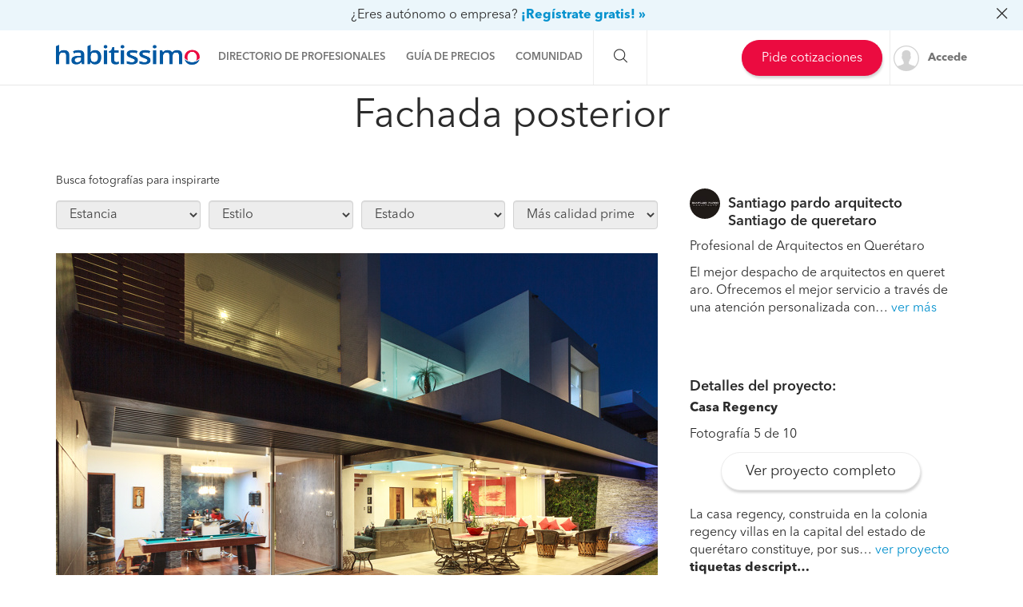

--- FILE ---
content_type: text/html; charset=utf-8
request_url: https://fotos.habitissimo.com.mx/foto/fachada-posterior_308100
body_size: 16005
content:

  <!DOCTYPE html>
  <html lang="es-MX" >


<head>
  <link rel="preconnect dns-prefetch" href="https://mx.habcdn.com" />
  <link rel="preconnect dns-prefetch" href="https://www.googletagmanager.com" />
  <link rel="preconnect dns-prefetch" href="https://www.google-analytics.com" />
    
        <script type='text/javascript'>window.gdprAppliesGlobally=true;(function(){function a(e){
if(!window.frames[e]){if(document.body&&document.body.firstChild){var t=document.body;var n=document.createElement('iframe');n.style.display='none';n.name=e;n.title=e;t.insertBefore(n,t.firstChild)}
else{setTimeout(function(){a(e)},5)}}}function e(n,r,o,c,s){function e(e,t,n,a){if(typeof n!=='function'){return}if(!window[r]){window[r]=[]}var i=false;if(s){i=s(e,t,n)}if(!i){window[r].push({command:e,parameter:t,callback:n,version:a})}}e.stub=true;function t(a){if(!window[n]||window[n].stub!==true){return}if(!a.data){return}
var i=typeof a.data==='string';var e;try{e=i?JSON.parse(a.data):a.data}catch(t){return}if(e[o]){var r=e[o];window[n](r.command,r.parameter,function(e,t){var n={};n[c]={returnValue:e,success:t,callId:r.callId};a.source.postMessage(i?JSON.stringify(n):n,'*')},r.version)}}
if(typeof window[n]!=='function'){window[n]=e;if(window.addEventListener){window.addEventListener('message',t,false)}else{window.attachEvent('onmessage',t)}}}e('__tcfapi','__tcfapiBuffer','__tcfapiCall','__tcfapiReturn');a('__tcfapiLocator');
(function(e){var t=document.createElement('script');t.id='spcloader';t.type='text/javascript';t.async=true;t.src='https://sdk.privacy-center.org/'+e+'/loader.js?target='+document.location.hostname;t.charset='utf-8';var n=document.getElementsByTagName('script')[0];n.parentNode.insertBefore(t,n)})('b4c52a33-e392-4398-8348-93b8e1d4d442')})();</script>  
  
    
  
      <title>Foto: Fachada Posterior de Santiago Pardo Arquitecto Santiago de Queretaro #308100 - Habitissimo</title>
  
  
  <meta http-equiv="Content-Type" content="text/html; charset=utf-8" />

  <meta name="title" content="Foto: Fachada Posterior de Santiago Pardo Arquitecto Santiago de Queretaro #308100 - Habitissimo" />
<meta name="description" content="Fotografía de Fachada posterior por Santiago pardo arquitecto Santiago de queretaro #308100. En la parte posterior se construyó un muro llorón que cumple el propósito de dotar de privacidad al área de jacuzzi." />
<meta name="robots" content="index,follow" />
<meta name="x-app-title" content="Foto: Fachada Posterior de Santiago Pardo Arquitecto Santiago de Queretaro #308100 - Habitissimo" />

  <meta name="googlebot" content="index,follow" />
  <meta property="og:locale" content="es_MX"/>
  <meta property="og:site_name" content="habitissimo.com.mx" />
  <meta property="og:type" content="website" />
  <meta name="facebook-domain-verification" content="xrf27mzl7nregp16jg8kpe87ohxcvt" />
  <meta property="og:type" content="website" />

      <meta property="og:image" content="https://mx.habcdn.com/photos/project/medium/fachada-posterior-308100.jpg"/>
  
      <meta property="og:url" content="https://fotos.habitissimo.com.mx/foto/fachada-posterior_308100"/>
  
      <meta property="og:title" content="Foto: Fachada Posterior de Santiago Pardo Arquitecto Santiago de Queretaro #308100 - Habitissimo"/>
  
      <meta property="og:description" content="Fotografía de Fachada posterior por Santiago pardo arquitecto Santiago de queretaro #308100. En la parte posterior se construyó un muro llorón que cumple el propósito de dotar de privacidad al área de jacuzzi."/>
  
  <meta property="fb:app_id" content="513167405379227" />

  
      <meta name="viewport" content="width=device-width, initial-scale=1, maximum-scale=5"/>
    <meta name="apple-mobile-web-app-capable" content="no"/>
    <meta name="x-martin20" content="1.0.0" />
  
  <meta name="format-detection" content="telephone=no">

  
  
  <link rel="shortcut icon" href="https://mx.habcdn.com/static/root/favicon.ico" />
  <link rel="apple-touch-icon" sizes="57x57" href="https://mx.habcdn.com/static/root/apple-touch-icon-57x57.png" />
  <link rel="apple-touch-icon" sizes="60x60" href="https://mx.habcdn.com/static/root/apple-touch-icon-60x60.png" />
  <link rel="apple-touch-icon" sizes="72x72" href="https://mx.habcdn.com/static/root/apple-touch-icon-72x72.png" />
  <link rel="apple-touch-icon" sizes="76x76" href="https://mx.habcdn.com/static/root/apple-touch-icon-76x76.png" />
  <link rel="apple-touch-icon" sizes="114x114" href="https://mx.habcdn.com/static/root/apple-touch-icon-114x114.png" />
  <link rel="apple-touch-icon" sizes="120x120" href="https://mx.habcdn.com/static/root/apple-touch-icon-120x120.png" />
  <link rel="apple-touch-icon" sizes="144x144" href="https://mx.habcdn.com/static/root/apple-touch-icon-144x144.png" />
  <link rel="apple-touch-icon" sizes="152x152" href="https://mx.habcdn.com/static/root/apple-touch-icon-152x152.png" />
  <link rel="apple-touch-icon" sizes="180x180" href="https://mx.habcdn.com/static/root/apple-touch-icon-180x180.png" />
  <link rel="icon" type="image/png" href="https://mx.habcdn.com/static/root/favicon-32x32.png" sizes="32x32" />
  <link rel="icon" type="image/png" href="https://mx.habcdn.com/static/root/android-chrome-192x192.png" sizes="192x192" />
  <link rel="icon" type="image/png" href="https://mx.habcdn.com/static/root/favicon-96x96.png" sizes="96x96" />
  <link rel="icon" type="image/png" href="https://mx.habcdn.com/static/root/favicon-16x16.png" sizes="16x16" />
  <link rel="manifest" href="https://mx.habcdn.com/static/root/manifest.json" />

        <link rel="canonical" href="https://fotos.habitissimo.com.mx/foto/fachada-posterior_308100">
  
  <meta name="msapplication-TileColor" content="#da532c" />
  <meta name="msapplication-TileImage" content="https://mx.habcdn.com/static/root/mstile-144x144.png" />
  <meta name="theme-color" content="#ffffff" />

  <link rel="search" href="https://mx.habcdn.com/opensearch.xml" type="application/opensearchdescription+xml" title="habitissimo" />

          

<link rel="stylesheet" type="text/css" href="https://mx.habcdn.com/static/build/css/frontend-c3fff7dc6f9714e1d1b4bb4a3fa3d7db.min.css" />
  
  <noscript><style type="text/css">img.lazy{display:none;}</style></noscript>

  
<script type="text/javascript" src="https://mx.habcdn.com/static/build/js/critical-habitissimo-c3fff7dc6f9714e1d1b4bb4a3fa3d7db.min.js" rel="preload" as="script" onload="this.onload=null;"></script>
  
  
  
  
  
  <!--[if lte IE 9]>
  <meta http-equiv="X-UA-Compatible" content="IE=edge">
  <![endif]-->

  <script>
    var loadCss;(function(){this.loadCss=function(e,t,a,l){if(void 0===a||a){var n=document.getElementsByTagName("head")[0],i=document.createElement("link");i.rel="stylesheet",i.type="text/css",i.id=t,i.href=e,n.appendChild(i),l&&(i.onload=l)}}}).call(this);
          var cookieName="HabitissimoFontLoad";document.cookie.indexOf(cookieName)>=0&&loadCss("https://mx.habcdn.com/static/build/css/AvenirNext.min.css");
      </script>

  
  <script type="text/javascript">(function(w,d,s,l,i){w[l]=w[l]||[];w[l].push({'gtm.start': new Date().getTime(),event:'gtm.js'});
var f=d.getElementsByTagName(s)[0],
j=d.createElement(s),dl=l!='dataLayer'?'&l='+l:'';j.async=true;j.src=
'//www.googletagmanager.com/gtm.js?id='+i+dl;
f.parentNode.insertBefore(j,f);
})(window,document,'script','dataLayer','GTM-NQPD62');
</script>
  <!-- Start VWO Async SmartCode -->
  <script type='text/javascript' id='vwoCode'>
    window._vwo_code=window._vwo_code || (function() {
      var account_id=714416,
        version=1.5,
        settings_tolerance=2000,
        library_tolerance=2500,
        use_existing_jquery=false,
        is_spa=1,
        hide_element='body',
        hide_element_style='opacity:0 !important;filter:alpha(opacity=0) !important;background:none !important',

        /* DO NOT EDIT BELOW THIS LINE */
        f=false,d=document,vwoCodeEl=d.querySelector('#vwoCode'),code={use_existing_jquery:function(){return use_existing_jquery},library_tolerance:function(){return library_tolerance},hide_element_style:function(){return'{'+hide_element_style+'}'},finish:function(){if(!f){f=true;var e=d.getElementById('_vis_opt_path_hides');if(e)e.parentNode.removeChild(e)}},finished:function(){return f},load:function(e){var t=d.createElement('script');t.fetchPriority='high';t.src=e;t.type='text/javascript';t.onerror=function(){_vwo_code.finish()};d.getElementsByTagName('head')[0].appendChild(t)},getVersion:function(){return version},getMatchedCookies:function(e){var t=[];if(document.cookie){t=document.cookie.match(e)||[]}return t},getCombinationCookie:function(){var e=code.getMatchedCookies(/(?:^|;)\s?(_vis_opt_exp_\d+_combi=[^;$]*)/gi);e=e.map(function(e){try{var t=decodeURIComponent(e);if(!/_vis_opt_exp_\d+_combi=(?:\d+,?)+\s*$/.test(t)){return''}return t}catch(e){return''}});var i=[];e.forEach(function(e){var t=e.match(/([\d,]+)/g);t&&i.push(t.join('-'))});return i.join('|')},init:function(){if(d.URL.indexOf('__vwo_disable__')>-1)return;window.settings_timer=setTimeout(function(){_vwo_code.finish()},settings_tolerance);var e=d.createElement('style'),t=hide_element?hide_element+'{'+hide_element_style+'}':'',i=d.getElementsByTagName('head')[0];e.setAttribute('id','_vis_opt_path_hides');vwoCodeEl&&e.setAttribute('nonce',vwoCodeEl.nonce);e.setAttribute('type','text/css');if(e.styleSheet)e.styleSheet.cssText=t;else e.appendChild(d.createTextNode(t));i.appendChild(e);var n=this.getCombinationCookie();this.load('https://dev.visualwebsiteoptimizer.com/j.php?a='+account_id+'&u='+encodeURIComponent(d.URL)+'&f='+ +is_spa+'&vn='+version+(n?'&c='+n:''));return settings_timer}};window._vwo_settings_timer = code.init();return code;}());
  </script>
  <!-- End VWO Async SmartCode -->

</head>

<body class="photo-page">

  <noscript><iframe src="//www.googletagmanager.com/ns.html?id=GTM-NQPD62"
height="0" width="0" style="display:none;visibility:hidden"></iframe></noscript>
<script type="text/javascript">
$(document).ready(function() {dataLayer.push({UserType: 'visitor'});dataLayer.push({'event': 'pageview'});});</script>
<script type="text/javascript">$(document).ready(function() {$('body').on('click', '[data-trackevent]', function() {var data = this.getAttribute('data-trackevent').split('.');dataLayer.push({ 'category' : data[0], 'action' : data[1], 'label' : data[2], 'event' : 'eventga'});});$.fn.trackErrors && $('[data-trackid]').trackErrors();});</script>
  <div id="fb-root"></div>

  <header class="header">
    



        <nav
  id="main-navbar"
  class="navbar navbar-default env-prod main-navbar hidden-app navbar-affix navbar-customer-public"
      data-spy="affix" data-offset-top="0"
  >
      <div class="mobile-cta-link-banner top hidden-xs hidden-sm"
      id="mobile-cta-link-banner-desktop"
    >
  <p>
    <span>¿Eres autónomo o empresa?</span>
    <a data-trackevent="Profesional.Registro.EnlaceSuperior" href="https://www.habitissimo.com.mx/registrar/empresa" data-amplitude="click register trigger" data-amplitude-properties="{&quot;section button&quot;:&quot;overlay top&quot;}">¡Regístrate gratis! »</a>            <i class="icon icon-close-o pull-right"></i>
      </p>

</div>

<script>
  jQuery(function($) {
    var $overlay = $('#mobile-cta-link-banner-desktop');
    $overlay.find('.icon-close-o').on('click', function() {
      $overlay.slideUp('fast', function() {
        $(this).remove();
      })

      $.cookie('mobile-cta-link-banner-desktop', 1, {
        expires : 1,
        path    : '/',
        domain  : window.cookie_domain,
        secure  : true
      });
    });
  });
</script>
    <div class="container">
    <div class="navbar-header">
  <a href="https://www.habitissimo.com.mx/" title="habitissimo - Remodelaciones y Servicios para el Hogar" class="navbar-brand">
    <img src="https://mx.habcdn.com/static/img/web-logo.2x.png"
      alt="habitissimo - Remodelaciones y Servicios para el Hogar"
      title="habitissimo - Remodelaciones y Servicios para el Hogar">
    </a>
</div>
    <div class="menu" id="main-menu">
      <div class="menu-toggle" data-role="side-menu-toggle">
        <i class="icon icon-bars-o menu-collapsed t-sm"></i>
        <span>Menú</span>
      </div>
        <div class="wc-side-menu-container common-public-side-menu">
  <nav class="wc-side-menu visible-xs visible-sm hidden-app" aria-hidden="true">
    <section class="wc-side-menu__header">
  <a href="https://www.habitissimo.com.mx/usuario/ingresar" role="button" class="           btn btn-secondary btn-block                                        m-b-md user-signin" data-action="login" data-source-action="login_navbar" data-source-page="nav_bar" data-trackevent="Interaccion.Acceso.EnlaceSuperior">
  Accede
</a><a href="https://www.habitissimo.com.mx/registrar/empresa" role="button" class="           btn btn-primary btn-block                                        user-signin" data-action="register" data-source-action="login_navbar" data-source-page="nav_bar" data-trackevent="Interaccion.Registro.EnlaceSuperior">
  Crea una cuenta
</a>
</section>
<section class="wc-side-menu__content">
  <ul>
    <li data-module="business" data-trackevent="NavbarCustomer.business.photo">
  <a href="https://empresas.habitissimo.com.mx/construccion" class="wc-side-menu__element">
    <span class="icon icon-pro-man-o" />

    <span class="wc-side-menu__element__text">Directorio de profesionales</span>
  </a>
</li><li data-module="quotation" data-trackevent="NavbarCustomer.quotation.photo">
  <a href="https://www.habitissimo.com.mx/presupuesto/construccion" class="wc-side-menu__element">
    <span class="icon icon-coins-o" />

    <span class="wc-side-menu__element__text">Guía de precios</span>
  </a>
</li><li data-module="qna" data-trackevent="NavbarCustomer.qna_home.photo">
  <a href="https://preguntas.habitissimo.com.mx/construccion" class="wc-side-menu__element">
    <span class="icon icon-question-answer-o" />

    <span class="wc-side-menu__element__text">Preguntas a la comunidad</span>
  </a>
</li><li data-module="projects" data-trackevent="NavbarCustomer.projects_home.photo">
  <a href="https://proyectos.habitissimo.com.mx/" class="wc-side-menu__element">
    <span class="icon icon-idea-o" />

    <span class="wc-side-menu__element__text">Ideas y proyectos</span>
  </a>
</li><li data-module="photos" data-trackevent="NavbarCustomer.photos_home.photo">
  <a href="https://fotos.habitissimo.com.mx/construccion" class="wc-side-menu__element">
    <span class="icon icon-picture-o" />

    <span class="wc-side-menu__element__text">Galería de fotos</span>
  </a>
</li><li data-module="procenter" data-trackevent="NavbarCustomer.project_procenter_home.photo">
  <a href="https://procenter.habitissimo.com.mx/" class="wc-side-menu__element">
    <span class="icon icon-news-o" />

    <span class="wc-side-menu__element__text">Procenter</span>
  </a>
</li><li>
  <a href="https://soporte.habitissimo.com/hc/es-mx" class="wc-side-menu__element" target="_blank" rel="noopener">
    <span class="icon icon-question-circle-o" />

    <span class="wc-side-menu__element__text">Ayuda</span>
  </a>
</li>

  </ul>
</section><section class="wc-side-menu__footer">
  <div class="wc-separator t-m text--gray text-center p-b-sm p-b-sm">
  </div>
  <a class="common-add-quotation-cta" data-cy="quotation-cta-rfq">
  <button data-type="wc-cta-modal" data-href="https://www.habitissimo.com.mx/do_ajax/presupuesto/modal/2030?source_end_page=photo-show&source_start_page=photo-show" class="btn btn-primary btn-block                                               m-t-md" data-trackevent="Presupuesto.Solicitud.MainMenu" data-item-name="generico" data-item-id="00000">
  Pide cotizaciones gratis
</button></a><a href="https://www.habitissimo.com.mx/registrar/empresa" role="button" class="           btn btn-secondary btn-block                                        m-t-md" data-trackevent="Profesional.Registro.CTAMenuMobile" data-amplitude="click register trigger" data-amplitude-properties="{&quot;section button&quot;:&quot;public side menu&quot;}">
  ¿Eres autónomo o empresa?
</a>
</section>
  </nav>
  <div class="wc-side-menu__backdrop" role="side-menu-backdrop"></div>
</div>

      <div class="menu-content">
        <ul class="menu-links">
                                    <li class="menu">
  <a
    class="menu-toggle noncollapsible"
    data-module="business"
    data-trackevent="NavbarCustomer.business.photo"
    data-action=""
    href="https://empresas.habitissimo.com.mx/construccion"
      >
        <span class="navbar-home">Directorio de profesionales</span>
  </a>
</li>
                                                <li class="menu">
  <a
    class="menu-toggle noncollapsible"
    data-module="quotation"
    data-trackevent="NavbarCustomer.quotation.photo"
    data-action=""
    href="https://www.habitissimo.com.mx/presupuesto/construccion"
      >
        <span class="navbar-home">Guía de precios</span>
  </a>
</li>
                                                <li class="menu submenu ">
  <a class="menu-toggle">
    <span class="navbar-home">Comunidad</span>
  </a>
  <div class="menu-content desktop-community-menu">
    <ul class="menu-links">
              <li>
  <a
    class=""
    data-module="qna"
    data-trackevent="NavbarCustomer.qna_home.photo"
    data-action=""
    href="https://preguntas.habitissimo.com.mx/construccion"
      >
          <i class="icon icon-question-answer-o"></i>
        <span class="navbar-home">Preguntas a la comunidad</span>
  </a>
</li>
              <li>
  <a
    class=""
    data-module="projects"
    data-trackevent="NavbarCustomer.projects_home.photo"
    data-action=""
    href="https://proyectos.habitissimo.com.mx/"
      >
          <i class="icon icon-idea-o"></i>
        <span class="navbar-home">Ideas y proyectos</span>
  </a>
</li>
              <li>
  <a
    class=""
    data-module="photos"
    data-trackevent="NavbarCustomer.photos_home.photo"
    data-action=""
    href="https://fotos.habitissimo.com.mx/construccion"
      >
          <i class="icon icon-picture-o"></i>
        <span class="navbar-home">Galería de fotos</span>
  </a>
</li>
              <li>
  <a
    class=""
    data-module="procenter"
    data-trackevent="NavbarCustomer.project_procenter_home.photo"
    data-action=""
    href="https://procenter.habitissimo.com.mx/"
      >
          <i class="icon icon-news-o"></i>
        <span class="navbar-home">Procenter</span>
  </a>
</li>
          </ul>
  </div>
</li>
                                                <li class="menu">
  <a
    class="hidden-md hidden-lg hidden-sm hidden-xs"
    data-module=""
    data-trackevent=""
    data-action=""
    href="https://soporte.habitissimo.com/hc/es-mx"
    rel="noopener"  >
        <span class="navbar-home">Ayuda</span>
  </a>
</li>
                              </ul>
      </div>
    </div>

    <div class="navbar-search hidden-sm hidden-xs">
      <span class="search-toggle"><i class="icon icon-search-o"></i></span>
      <form class="search" action="https://www.habitissimo.com.mx/buscar" method="get">
        <input type="text" name="q" placeholder="¿Qué necesitas? Por ejemplo, Pintores, Mudanzas ..."  value="">
        <button type="submit" class="submit"><i class="icon icon-search-o"></i></button>
        <button class="close"><i class="icon icon-close-o"></i></button>
      </form>
    </div>

    <div class="navbar-right hidden-sm hidden-xs">
      <div class="navbar-ctas hidden-md">
                    <a class="common-add-quotation-cta" data-cy="quotation-cta-rfq">
  <button data-type="wc-cta-modal" data-href="https://www.habitissimo.com.mx/do_ajax/presupuesto/modal/2030?source_end_page=photo-show&source_start_page=photo-show&track_item_list_name=header" class="btn btn-primary btn-md                                               quotation-add-navbar" data-trackevent="Presupuesto.Solicitud.MainMenu" data-tracklist-item="header" data-item-name="generico" data-item-id="00000">
  Pide cotizaciones
</button></a>
              </div>

              <a
          class="user-signin navbar-signin link-lead hidden-sm hidden-xs"
          data-action="login"
          data-source-action="login_navbar"
          data-source-page="nav_bar"
          data-trackevent="Interaccion.Acceso.EnlaceSuperior"
          href="https://www.habitissimo.com.mx/usuario/ingresar"
          rel="nofollow"
        >
          <img alt="Accede" title="habitissimo - Remodelaciones y Servicios para el Hogar" class="lazy avatar" src="https://mx.habcdn.com/images/blank.png" data-src="https://mx.habcdn.com/static/img/avatar/mini_square.png" /><noscript><img alt="Accede" title="habitissimo - Remodelaciones y Servicios para el Hogar" class="avatar" src="https://mx.habcdn.com/static/img/avatar/mini_square.png" /></noscript>          <span>Accede</span>
        </a>
        <div class="menu hidden-md hidden-lg user-menu" id="user-menu">
          <div class="menu-toggle">
            <a
              href="https://www.habitissimo.com.mx/usuario/ingresar"
              data-action="login"
              data-trackevent="Interaccion.Acceso.EnlaceSuperior"
              data-source-page="nav_bar"
              data-source-action="login_navbar"
            >
              <img
                src="https://mx.habcdn.com/static/img/avatar/mini_square.png"
                alt="Accede"
                class="avatar"
              >
            </a>
          </div>
          <div class="menu-content">
            <p>
              <a class="btn btn-md btn-transparent btn-block user-signin btn-transparent" data-action="login" data-trackevent="Interaccion.Acceso.EnlaceSuperior" data-source-page="nav_bar" data-source-action="login_navbar" href="https://www.habitissimo.com.mx/usuario/ingresar">Iniciar sesión</a>            </p>
            <p>
              <a class="btn btn-md btn-primary btn-block btn-orange" href="https://www.habitissimo.com.mx/registrar/empresa">Independiente/Empresa</a>            </p>
          </div>
        </div>
          </div>
  </div>
</nav>
  
    

      </header>

  <main
      >
                    <article id="page_title" class="page-header">
      <div class="container">
        <h1>Fachada posterior</h1>              </div>
    </article>
      
  
    
    




<script type="text/javascript" src="https://ajax.googleapis.com/ajax/libs/angularjs/1.2.1/angular.min.js"></script>

<div id="page-photo" class=" container popup-page mt_0">
  <a type="button" class="close-xs" data-dismiss="alert"><span>x</span></a>
  <div class="row photo-viewe photo-viewer">

    <div class="col-md-8 col-sm-8 ">

      <div class="navigation-area noclose">

        <div class="section-filter-4" id="section-filter">
      <label>Busca fotografías para inspirarte</label>
    <form action="https://fotos.habitissimo.com.mx/filter" method="post">

    <input type="hidden" name="filter" value="1"/>

    <div class="filter">
      <select name="room" id="room" class="form-control col-md-3"><option value="" selected="selected">Estancia</option>
<option value="salas">salas</option>
<option value="recamaras">recámaras</option>
<option value="cocinas">cocinas</option>
<option value="banos">baños</option>
<option value="locales-comerciales">locales comerciales</option>
<option value="comedores">comedores</option>
<option value="patio-y-jardin">patio y jardín</option>
<option value="oficinas">oficinas</option>
<option value="closets-y-vestidores">closets y vestidores</option>
<option value="accesorios-y-decoracion">accesorios y decoración</option>
<option value="ventanas-y-puertas">ventanas y puertas</option>
<option value="cocheras">cocheras</option>
<option value="albercas">albercas</option>
<option value="escaleras">escaleras</option>
<option value="otras-estancias">otras estancias</option>
</select>    </div>

    <div class="filter">
      <select name="style" id="style" class="form-control col-md-3"><option value="" selected="selected">Estilo</option>
<option value="moderno">moderno</option>
<option value="eclectico">ecléctico</option>
<option value="asiatico">asiático</option>
<option value="mediterraneo">mediterráneo</option>
<option value="tropical">tropical</option>
<option value="clasico">clásico</option>
<option value="colonial">colonial</option>
<option value="urbano">urbano</option>
<option value="minimalista">minimalista</option>
<option value="rustico">rústico</option>
<option value="retro">retro</option>
<option value="etnico">étnico</option>
<option value="romantico">romántico</option>
<option value="vintage">vintage</option>
<option value="infantil">infantil</option>
<option value="juvenil">juvenil</option>
<option value="otros-estilos">otros estilos</option>
<option value="nordico">Nórdico</option>
</select>    </div>

    <div class="filter">
      <select name="state" id="state" class="form-control col-md-3"><option value="" selected="selected">Estado</option>
<option value="aguascalientes">Aguascalientes</option>
<option value="baja-california">Baja California</option>
<option value="baja-california-sur">Baja California Sur</option>
<option value="chiapas">Chiapas</option>
<option value="chihuahua">Chihuahua</option>
<option value="ciudad-de-mexico">Ciudad de México</option>
<option value="coahuila">Coahuila</option>
<option value="colima">Colima</option>
<option value="durango">Durango</option>
<option value="estado-de-mexico">Estado de México</option>
<option value="guanajuato">Guanajuato</option>
<option value="guerrero">Guerrero</option>
<option value="hidalgo">Hidalgo</option>
<option value="jalisco">Jalisco</option>
<option value="michoacan">Michoacán</option>
<option value="morelos">Morelos</option>
<option value="nayarit">Nayarit</option>
<option value="nuevo-leon">Nuevo León</option>
<option value="oaxaca">Oaxaca</option>
<option value="puebla">Puebla</option>
<option value="queretaro">Querétaro</option>
<option value="quintana-roo">Quintana Roo</option>
<option value="san-luis-potosi">San Luís Potosí</option>
<option value="sinaloa">Sinaloa</option>
<option value="sonora">Sonora</option>
<option value="tabasco">Tabasco</option>
<option value="tamaulipas">Tamaulipas</option>
<option value="tlaxcala">Tlaxcala</option>
<option value="veracruz">Veracruz</option>
<option value="yucatan">Yucatán</option>
<option value="zacatecas">Zacatecas</option>
</select>    </div>

          <div class="filter">
      <select name="ordering" id="ordering" class="form-control col-md-3"><option value="date">Más recientes primero</option>
<option value="quality" selected="selected">Más calidad primero</option>
</select>      </div>
      </form>
</div>

<script>
  jQuery(function($) {
    $('#section-filter form select').on('change', function() {
      var style = $('#style').val(),
          room = $('#room').val();

      if (!style && !room) {
        $('#style option:first').val('construccion');
      }

      $(this).parents('form').submit();
    });
  });
</script>

        <div class="image-wrapper">
          <div class="controls controls-top">
            
                              <a href="#" class="btn-transparent btn btn-secondary-love" rel="album-add" data-id="308100" data-source-page="photo_show">
                  <i class="icon icon-heart-o icon-inverse" data-id="308100"></i><span data-id="308100">Guardar foto</span>
                </a>
              
              <a href="#" class="btn-transparent btn bottom" rel="social-hub"
                data-wrapper=".navigation-area"
                data-url="https://fotos.habitissimo.com.mx/foto/fachada-posterior_308100"
                data-media="https://mx.habcdn.com/photos/project/big/fachada-posterior-308100.jpg">
                  <i class="icon icon-share-o"></i><span class="share-text">Compartir</span>
              </a>
                      </div>

                    <a href="https://fotos.habitissimo.com.mx/foto/fachada-posterior_308100" class="popup" rel="project-17990">                                  <img width="900" height="600" alt="Fachada Posterior" class="subject" src="https://mx.habcdn.com/photos/project/big/fachada-posterior-308100.jpg" />                                </a>
        </div>
              </div>

      
              <div class="subject-description noclose">
                                <p>En la parte posterior se construyó un muro llorón que cumple el propósito de dotar de privacidad al área de jacuzzi.</p>
                            </div>
          </div>

    <div class="col-md-4 col-sm-4  sidebar">
      <div class="widget noclose">
  <div class="micro-profile micro-profile-business">

    
    <div class="media">
                      <a class="pull-left" href="https://empresas.habitissimo.com.mx/pro/santiago-pardo-arquitecto-santiago-de-queretaro">
          <img class="lazy micro-profile-image media-object" width="38" height="38" src="https://mx.habcdn.com/images/blank.png" data-src="https://mx.habcdn.com/photos/business/square/logotipo-sp-277176.jpg" /><noscript><img class="micro-profile-image media-object" width="38" height="38" src="https://mx.habcdn.com/photos/business/square/logotipo-sp-277176.jpg" /></noscript>        </a>
                    <div class="media-body">
        <h4 class="micro-profile-name media-heading">
                      <a href="https://empresas.habitissimo.com.mx/pro/santiago-pardo-arquitecto-santiago-de-queretaro">Santiago pardo arquitecto Santiago de queretaro</a>
                  </h4>
      </div>
    </div>

        <p class="micro-profile-tagline">
      Profesional de Arquitectos en Querétaro    </p>
                  <p class="micro-profile-description author-description">
                      El mejor despacho de arquitectos en queretaro.
Ofrecemos el mejor servicio a través de una atención personalizada con&hellip;            <a title="ver más" href="https://empresas.habitissimo.com.mx/pro/santiago-pardo-arquitecto-santiago-de-queretaro">ver más</a>                  </p>
        </div>
</div>



<script type="text/javascript">
  jQuery(function($) { trunk8('.micro-profile-business .author-description', 3); });
</script>

              <div class="widget noclose">
  <div class="project-details">

    <div class="media">
      <div class="media-body">
        <h4 class="media-heading">Detalles del proyecto:</h4>
        <p><strong>Casa Regency</strong></p>
        <p>Fotografía 5 de 10</p>
      </div>

      <div class="text-center">
        <a class="button blue medium flat btn btn-lg btn-secondary" title="Ver proyecto completo" id="all-projects-button" href="https://proyectos.habitissimo.com.mx/proyecto/casa-regency">
        Ver proyecto completo        </a>
      </div>

      
                    La casa regency, construida en la colonia regency villas en la capital del estado de querétaro constituye, por sus&hellip;            <a title="ver proyecto" href="https://proyectos.habitissimo.com.mx/proyecto/casa-regency">ver proyecto</a>
        
      
      
<dl class="dl-horizontal">
  
  
  
      <dt>Etiquetas descriptivas:</dt>
    <dd><a title="Ideas de Arquitectos" class="link-tag" href="https://proyectos.habitissimo.com.mx/arquitectos">arquitectos</a>, <a title="Ideas de Construcción" class="link-tag" href="https://proyectos.habitissimo.com.mx/construccion">construcción</a></dd>
  </dl>

              <div class="sibling-photos">
                    <div class="thumbnails row">
                          <a href="https://fotos.habitissimo.com.mx/foto/vestibulo_308095" class="popup sibling"
                rel="project-17990"
                data-preload="https://mx.habcdn.com/photos/project/big/vestibulo-308095.jpg">
                <img alt="Vestíbulo" src="https://mx.habcdn.com/images/blank.png" data-src="https://mx.habcdn.com/photos/project/thumbnail/vestibulo-308095.jpg" class="lazy" /><noscript><img alt="Vestíbulo" src="https://mx.habcdn.com/photos/project/thumbnail/vestibulo-308095.jpg" /></noscript>              </a>
                          <a href="https://fotos.habitissimo.com.mx/foto/doble-altura_308098" class="popup sibling"
                rel="project-17990"
                data-preload="https://mx.habcdn.com/photos/project/big/doble-altura-308098.jpg">
                <img alt="Doble Altura" src="https://mx.habcdn.com/images/blank.png" data-src="https://mx.habcdn.com/photos/project/thumbnail/doble-altura-308098.jpg" class="lazy" /><noscript><img alt="Doble Altura" src="https://mx.habcdn.com/photos/project/thumbnail/doble-altura-308098.jpg" /></noscript>              </a>
                          <a href="https://fotos.habitissimo.com.mx/foto/cuarto-infantil_308101" class="popup sibling"
                rel="project-17990"
                data-preload="https://mx.habcdn.com/photos/project/big/cuarto-infantil-308101.jpg">
                <img alt="Cuarto Infantil" src="https://mx.habcdn.com/images/blank.png" data-src="https://mx.habcdn.com/photos/project/thumbnail/cuarto-infantil-308101.jpg" class="lazy" /><noscript><img alt="Cuarto Infantil" src="https://mx.habcdn.com/photos/project/thumbnail/cuarto-infantil-308101.jpg" /></noscript>              </a>
                          <a href="https://fotos.habitissimo.com.mx/foto/fachada-posterior_308100" class="popup sibling"
                rel="project-17990"
                data-preload="https://mx.habcdn.com/photos/project/big/fachada-posterior-308100.jpg">
                <img alt="Fachada Posterior" src="https://mx.habcdn.com/images/blank.png" data-src="https://mx.habcdn.com/photos/project/thumbnail/fachada-posterior-308100.jpg" class="lazy" /><noscript><img alt="Fachada Posterior" src="https://mx.habcdn.com/photos/project/thumbnail/fachada-posterior-308100.jpg" /></noscript>              </a>
                        </div>
                    <div class="thumbnails row">
                          <a href="https://fotos.habitissimo.com.mx/foto/sala-de-juegos_308099" class="popup sibling"
                rel="project-17990"
                data-preload="https://mx.habcdn.com/photos/project/big/sala-de-juegos-308099.jpg">
                <img alt="Sala de Juegos" src="https://mx.habcdn.com/images/blank.png" data-src="https://mx.habcdn.com/photos/project/thumbnail/sala-de-juegos-308099.jpg" class="lazy" /><noscript><img alt="Sala de Juegos" src="https://mx.habcdn.com/photos/project/thumbnail/sala-de-juegos-308099.jpg" /></noscript>              </a>
                          <a href="https://fotos.habitissimo.com.mx/foto/comedor_308097" class="popup sibling"
                rel="project-17990"
                data-preload="https://mx.habcdn.com/photos/project/big/comedor-308097.jpg">
                <img alt="Comedor" src="https://mx.habcdn.com/images/blank.png" data-src="https://mx.habcdn.com/photos/project/thumbnail/comedor-308097.jpg" class="lazy" /><noscript><img alt="Comedor" src="https://mx.habcdn.com/photos/project/thumbnail/comedor-308097.jpg" /></noscript>              </a>
                          <a href="https://fotos.habitissimo.com.mx/foto/cocina_308096" class="popup sibling"
                rel="project-17990"
                data-preload="https://mx.habcdn.com/photos/project/big/cocina-308096.jpg">
                <img alt="Cocina" src="https://mx.habcdn.com/images/blank.png" data-src="https://mx.habcdn.com/photos/project/thumbnail/cocina-308096.jpg" class="lazy" /><noscript><img alt="Cocina" src="https://mx.habcdn.com/photos/project/thumbnail/cocina-308096.jpg" /></noscript>              </a>
                          <a href="https://fotos.habitissimo.com.mx/foto/habitacion-principal_308103" class="popup sibling"
                rel="project-17990"
                data-preload="https://mx.habcdn.com/photos/project/big/habitacion-principal-308103.jpg">
                <img alt="Habitación Principal" src="https://mx.habcdn.com/images/blank.png" data-src="https://mx.habcdn.com/photos/project/thumbnail/habitacion-principal-308103.jpg" class="lazy" /><noscript><img alt="Habitación Principal" src="https://mx.habcdn.com/photos/project/thumbnail/habitacion-principal-308103.jpg" /></noscript>              </a>
                        </div>
                    <div class="thumbnails row">
                          <a href="https://fotos.habitissimo.com.mx/foto/bano_308104" class="popup sibling"
                rel="project-17990"
                data-preload="https://mx.habcdn.com/photos/project/big/bano-308104.jpg">
                <img alt="Baño" src="https://mx.habcdn.com/images/blank.png" data-src="https://mx.habcdn.com/photos/project/thumbnail/bano-308104.jpg" class="lazy" /><noscript><img alt="Baño" src="https://mx.habcdn.com/photos/project/thumbnail/bano-308104.jpg" /></noscript>              </a>
                        </div>
                  </div>
      
    </div>
  </div>
</div>
      
              
  <div class="widget noclose">

    <div class="related-photos">

      <div class="media">
        <div class="media-body">
          <h4 class="media-heading">Otras fotografías que te pueden interesar:</h4>
        </div>
      </div>

      <div class="row thumbnails">
                <div class="column">
                      <a href="https://fotos.habitissimo.com.mx/foto/fachada-posterior_406847" class="popup" rel="related" data-preload="https://mx.habcdn.com/photos/project/big/fachada-posterior-406847.jpg">
              <img alt="Fachada Posterior" width="120" height="120" src="https://mx.habcdn.com/images/blank.png" data-src="https://mx.habcdn.com/photos/project/120/fachada-posterior-406847.jpg" class="lazy" /><noscript><img alt="Fachada Posterior" width="120" height="120" src="https://mx.habcdn.com/photos/project/120/fachada-posterior-406847.jpg" /></noscript>            </a>
                      <a href="https://fotos.habitissimo.com.mx/foto/fachada-posterior_341749" class="popup" rel="related" data-preload="https://mx.habcdn.com/photos/project/big/fachada-posterior-341749.jpg">
              <img alt="Fachada posterior" width="120" height="120" src="https://mx.habcdn.com/images/blank.png" data-src="https://mx.habcdn.com/photos/project/120/fachada-posterior-341749.jpg" class="lazy" /><noscript><img alt="Fachada posterior" width="120" height="120" src="https://mx.habcdn.com/photos/project/120/fachada-posterior-341749.jpg" /></noscript>            </a>
                      <a href="https://fotos.habitissimo.com.mx/foto/fachada-posterior_406799" class="popup" rel="related" data-preload="https://mx.habcdn.com/photos/project/big/fachada-posterior-406799.jpg">
              <img alt="fachada posterior" width="120" height="120" src="https://mx.habcdn.com/images/blank.png" data-src="https://mx.habcdn.com/photos/project/120/fachada-posterior-406799.jpg" class="lazy" /><noscript><img alt="fachada posterior" width="120" height="120" src="https://mx.habcdn.com/photos/project/120/fachada-posterior-406799.jpg" /></noscript>            </a>
                      <a href="https://fotos.habitissimo.com.mx/foto/portal-de-novicias-fachada-posterior-en-el-interior-del-claustro-de-srv_32650" class="popup" rel="related" data-preload="https://mx.habcdn.com/photos/business/big/portal-de-novicias-fachada-posterior-en-el-interior-del-claustro-de-srv_32650.jpg">
              <img alt="Portal de Novicias, fachada posterior en el interior del Claustro de SRV" width="120" height="120" src="https://mx.habcdn.com/images/blank.png" data-src="https://mx.habcdn.com/photos/business/120/portal-de-novicias-fachada-posterior-en-el-interior-del-claustro-de-srv_32650.jpg" class="lazy" /><noscript><img alt="Portal de Novicias, fachada posterior en el interior del Claustro de SRV" width="120" height="120" src="https://mx.habcdn.com/photos/business/120/portal-de-novicias-fachada-posterior-en-el-interior-del-claustro-de-srv_32650.jpg" /></noscript>            </a>
                      <a href="https://fotos.habitissimo.com.mx/foto/patios-y-jardines_12806" class="popup" rel="related" data-preload="https://mx.habcdn.com/photos/business/big/patios-y-jardines_12806.jpg">
              <img alt="Patios y Jardines" width="120" height="120" src="https://mx.habcdn.com/images/blank.png" data-src="https://mx.habcdn.com/photos/business/120/patios-y-jardines_12806.jpg" class="lazy" /><noscript><img alt="Patios y Jardines" width="120" height="120" src="https://mx.habcdn.com/photos/business/120/patios-y-jardines_12806.jpg" /></noscript>            </a>
                      <a href="https://fotos.habitissimo.com.mx/foto/villa-nooren-playa-paraiso-riviera-maya-420m2_61432" class="popup" rel="related" data-preload="https://mx.habcdn.com/photos/business/big/villa-nooren-playa-paraiso-riviera-maya-420m2_61432.jpg">
              <img alt="Villa Nooren - Playa Paraiso, Riviera maya - 420m2" width="120" height="120" src="https://mx.habcdn.com/images/blank.png" data-src="https://mx.habcdn.com/photos/business/120/villa-nooren-playa-paraiso-riviera-maya-420m2_61432.jpg" class="lazy" /><noscript><img alt="Villa Nooren - Playa Paraiso, Riviera maya - 420m2" width="120" height="120" src="https://mx.habcdn.com/photos/business/120/villa-nooren-playa-paraiso-riviera-maya-420m2_61432.jpg" /></noscript>            </a>
                    </div>
                <div class="column">
                      <a href="https://fotos.habitissimo.com.mx/foto/jardines-y-fachada-posterior-del-convento_32646" class="popup" rel="related" data-preload="https://mx.habcdn.com/photos/business/big/jardines-y-fachada-posterior-del-convento_32646.jpg">
              <img alt="Jardines y fachada posterior del Convento" width="120" height="120" src="https://mx.habcdn.com/images/blank.png" data-src="https://mx.habcdn.com/photos/business/120/jardines-y-fachada-posterior-del-convento_32646.jpg" class="lazy" /><noscript><img alt="Jardines y fachada posterior del Convento" width="120" height="120" src="https://mx.habcdn.com/photos/business/120/jardines-y-fachada-posterior-del-convento_32646.jpg" /></noscript>            </a>
                      <a href="https://fotos.habitissimo.com.mx/foto/fachada-posterior_313441" class="popup" rel="related" data-preload="https://mx.habcdn.com/photos/project/big/fachada-posterior-313441.jpg">
              <img alt="Fachada Posterior" width="120" height="120" src="https://mx.habcdn.com/images/blank.png" data-src="https://mx.habcdn.com/photos/project/120/fachada-posterior-313441.jpg" class="lazy" /><noscript><img alt="Fachada Posterior" width="120" height="120" src="https://mx.habcdn.com/photos/project/120/fachada-posterior-313441.jpg" /></noscript>            </a>
                      <a href="https://fotos.habitissimo.com.mx/foto/fachada-posterior_406327" class="popup" rel="related" data-preload="https://mx.habcdn.com/photos/project/big/fachada-posterior-406327.jpg">
              <img alt="FACHADA POSTERIOR" width="120" height="120" src="https://mx.habcdn.com/images/blank.png" data-src="https://mx.habcdn.com/photos/project/120/fachada-posterior-406327.jpg" class="lazy" /><noscript><img alt="FACHADA POSTERIOR" width="120" height="120" src="https://mx.habcdn.com/photos/project/120/fachada-posterior-406327.jpg" /></noscript>            </a>
                      <a href="https://fotos.habitissimo.com.mx/foto/fachada-posterior-casa-habitacion_31718" class="popup" rel="related" data-preload="https://mx.habcdn.com/photos/project/big/fachada-posterior-casa-habitacion_31718.jpg">
              <img alt="Fachada Posterior Casa-Habitación " width="120" height="120" src="https://mx.habcdn.com/images/blank.png" data-src="https://mx.habcdn.com/photos/project/120/fachada-posterior-casa-habitacion_31718.jpg" class="lazy" /><noscript><img alt="Fachada Posterior Casa-Habitación " width="120" height="120" src="https://mx.habcdn.com/photos/project/120/fachada-posterior-casa-habitacion_31718.jpg" /></noscript>            </a>
                      <a href="https://fotos.habitissimo.com.mx/foto/fachada-posterior-general-electric_13777" class="popup" rel="related" data-preload="https://mx.habcdn.com/photos/project/big/fachada-posterior-general-electric_13777.jpg">
              <img alt="Fachada posterior General Electric." width="120" height="120" src="https://mx.habcdn.com/images/blank.png" data-src="https://mx.habcdn.com/photos/project/120/fachada-posterior-general-electric_13777.jpg" class="lazy" /><noscript><img alt="Fachada posterior General Electric." width="120" height="120" src="https://mx.habcdn.com/photos/project/120/fachada-posterior-general-electric_13777.jpg" /></noscript>            </a>
                      <a href="https://fotos.habitissimo.com.mx/foto/villa-nooren-playa-paraiso-riviera-maya-420m2_61431" class="popup" rel="related" data-preload="https://mx.habcdn.com/photos/business/big/villa-nooren-playa-paraiso-riviera-maya-420m2_61431.jpg">
              <img alt="Villa Nooren - Playa Paraiso, Riviera maya - 420m2" width="120" height="120" src="https://mx.habcdn.com/images/blank.png" data-src="https://mx.habcdn.com/photos/business/120/villa-nooren-playa-paraiso-riviera-maya-420m2_61431.jpg" class="lazy" /><noscript><img alt="Villa Nooren - Playa Paraiso, Riviera maya - 420m2" width="120" height="120" src="https://mx.habcdn.com/photos/business/120/villa-nooren-playa-paraiso-riviera-maya-420m2_61431.jpg" /></noscript>            </a>
                      <a href="https://fotos.habitissimo.com.mx/foto/casa-tlaxcala-r-y-r_40959" class="popup" rel="related" data-preload="https://mx.habcdn.com/photos/project/big/casa-tlaxcala-r-y-r_40959.jpg">
              <img alt="Casa Tlaxcala R. y R." width="120" height="120" src="https://mx.habcdn.com/images/blank.png" data-src="https://mx.habcdn.com/photos/project/120/casa-tlaxcala-r-y-r_40959.jpg" class="lazy" /><noscript><img alt="Casa Tlaxcala R. y R." width="120" height="120" src="https://mx.habcdn.com/photos/project/120/casa-tlaxcala-r-y-r_40959.jpg" /></noscript>            </a>
                    </div>
                <div class="column">
                      <a href="https://fotos.habitissimo.com.mx/foto/fachada-posterior_466071" class="popup" rel="related" data-preload="https://mx.habcdn.com/photos/project/big/fachada-posterior-466071.jpg">
              <img alt="Fachada posterior" width="120" height="120" src="https://mx.habcdn.com/images/blank.png" data-src="https://mx.habcdn.com/photos/project/120/fachada-posterior-466071.jpg" class="lazy" /><noscript><img alt="Fachada posterior" width="120" height="120" src="https://mx.habcdn.com/photos/project/120/fachada-posterior-466071.jpg" /></noscript>            </a>
                      <a href="https://fotos.habitissimo.com.mx/foto/fachada-posterior_131140" class="popup" rel="related" data-preload="https://mx.habcdn.com/photos/project/big/fachada-posterior-131140.jpg">
              <img alt="FACHADA POSTERIOR" width="120" height="120" src="https://mx.habcdn.com/images/blank.png" data-src="https://mx.habcdn.com/photos/project/120/fachada-posterior-131140.jpg" class="lazy" /><noscript><img alt="FACHADA POSTERIOR" width="120" height="120" src="https://mx.habcdn.com/photos/project/120/fachada-posterior-131140.jpg" /></noscript>            </a>
                      <a href="https://fotos.habitissimo.com.mx/foto/diseno-de-patio-y-jardin-exterior_40425" class="popup" rel="related" data-preload="https://mx.habcdn.com/photos/project/big/oficinas-conagua_40425.jpg">
              <img alt="Diseño de patio y jardín exterior" width="120" height="120" src="https://mx.habcdn.com/images/blank.png" data-src="https://mx.habcdn.com/photos/project/120/oficinas-conagua_40425.jpg" class="lazy" /><noscript><img alt="Diseño de patio y jardín exterior" width="120" height="120" src="https://mx.habcdn.com/photos/project/120/oficinas-conagua_40425.jpg" /></noscript>            </a>
                      <a href="https://fotos.habitissimo.com.mx/foto/fachada-posterior_406800" class="popup" rel="related" data-preload="https://mx.habcdn.com/photos/project/big/fachada-posterior-406800.jpg">
              <img alt="fachada posterior" width="120" height="120" src="https://mx.habcdn.com/images/blank.png" data-src="https://mx.habcdn.com/photos/project/120/fachada-posterior-406800.jpg" class="lazy" /><noscript><img alt="fachada posterior" width="120" height="120" src="https://mx.habcdn.com/photos/project/120/fachada-posterior-406800.jpg" /></noscript>            </a>
                      <a href="https://fotos.habitissimo.com.mx/foto/fachada-posterior_1059269" class="popup" rel="related" data-preload="https://mx.habcdn.com/photos/project/big/fachada-posterior-1059269.jpg">
              <img alt="Fachada Posterior" width="120" height="120" src="https://mx.habcdn.com/images/blank.png" data-src="https://mx.habcdn.com/photos/project/120/fachada-posterior-1059269.jpg" class="lazy" /><noscript><img alt="Fachada Posterior" width="120" height="120" src="https://mx.habcdn.com/photos/project/120/fachada-posterior-1059269.jpg" /></noscript>            </a>
                      <a href="https://fotos.habitissimo.com.mx/foto/ampliacion-fachada-posterior_29573" class="popup" rel="related" data-preload="https://mx.habcdn.com/photos/project/big/ampliacion-fachada-posterior_29573.jpg">
              <img alt="Ampliación fachada posterior." width="120" height="120" src="https://mx.habcdn.com/images/blank.png" data-src="https://mx.habcdn.com/photos/project/120/ampliacion-fachada-posterior_29573.jpg" class="lazy" /><noscript><img alt="Ampliación fachada posterior." width="120" height="120" src="https://mx.habcdn.com/photos/project/120/ampliacion-fachada-posterior_29573.jpg" /></noscript>            </a>
                      <a href="https://fotos.habitissimo.com.mx/foto/casa-tlaxcala-r-y-r_40957" class="popup" rel="related" data-preload="https://mx.habcdn.com/photos/project/big/casa-tlaxcala-r-y-r_40957.jpg">
              <img alt="Casa Tlaxcala R. y R." width="120" height="120" src="https://mx.habcdn.com/images/blank.png" data-src="https://mx.habcdn.com/photos/project/120/casa-tlaxcala-r-y-r_40957.jpg" class="lazy" /><noscript><img alt="Casa Tlaxcala R. y R." width="120" height="120" src="https://mx.habcdn.com/photos/project/120/casa-tlaxcala-r-y-r_40957.jpg" /></noscript>            </a>
                      <a href="https://fotos.habitissimo.com.mx/foto/casa-tlaxcala-r-y-r_40961" class="popup" rel="related" data-preload="https://mx.habcdn.com/photos/project/big/casa-tlaxcala-r-y-r_40961.jpg">
              <img alt="Casa Tlaxcala R. y R." width="120" height="120" src="https://mx.habcdn.com/images/blank.png" data-src="https://mx.habcdn.com/photos/project/120/casa-tlaxcala-r-y-r_40961.jpg" class="lazy" /><noscript><img alt="Casa Tlaxcala R. y R." width="120" height="120" src="https://mx.habcdn.com/photos/project/120/casa-tlaxcala-r-y-r_40961.jpg" /></noscript>            </a>
                    </div>
              </div>

    </div>

  </div>

      
      <div class="widget noclose">
  <div class="photo-details">

    <div class="media">
      <div class="media-body">
        <h4 class="media-heading">Detalles de la fotografía:</h4>
      </div>
    </div>

    <dl class="">
      
      
      
      
      
      
      
      <dt>Etiquetas:</dt>
      <dd><a class="link-tag" href="https://fotos.habitissimo.com.mx/albercas">albercas</a>  &middot; <a class="link-tag" href="https://fotos.habitissimo.com.mx/patio-y-jardin">patio y jardín</a>  &middot; <a class="link-tag" href="https://fotos.habitissimo.com.mx/otras-estancias">otras estancias</a></dd>
    </dl>

  </div>
</div>


<script type="text/javascript">
  jQuery(function($) {
          trunk8html('.photo-details .file-desc', 3);
      });
</script>
    </div>
  </div>

  <div class="crumbs">
    <ul class='breadcrumb' itemscope itemtype="http://schema.org/BreadcrumbList">
<li itemprop="itemListElement" itemtype="https://schema.org/ListItem" itemscope=""><a title="habitissimo" itemprop="item" href="https://www.habitissimo.com.mx/"><span itemprop="name">habitissimo</span></a><meta itemprop="position" content="1"></meta></li>
<li itemprop="itemListElement" itemtype="https://schema.org/ListItem" itemscope=""><a title="fotos" itemprop="item" href="https://fotos.habitissimo.com.mx/construccion"><span itemprop="name">fotos</span></a><meta itemprop="position" content="2"></meta></li>
<li itemprop="itemListElement" itemtype="https://schema.org/ListItem" itemscope=""><span itemprop="name">foto: fachada posterior de santiago pardo arquitecto santiago de queretaro #308100</span><meta itemprop="position" content="3"></meta></li>
</ul>
  </div>

</div>

<script type="text/javascript">
  jQuery(function($) {

    $.slideshow('a.popup').reload();

          SocialHub.init();
      });
</script>

<div
  id="quotation-cta-mobile"
  class="toggle-out quotation-cta-mobile container-fluid hidden-md hidden-lg bottom"
  data-spy="affix"
  data-offset-top="60"
  data-offset-bottom="200">

  <div class="container">
    <a class="common-add-quotation-cta" data-cy="quotation-cta-rfq">
  <button data-type="wc-cta-modal" data-href="https://www.habitissimo.com.mx/do_ajax/presupuesto/modal/2030?source_end_page=photo-show&source_start_page=photo-show" class="btn btn-primary btn-lg                                               btn-block btn-icon" data-trackevent="Presupuesto.Solicitud.CTA_fix_mobile" data-item-name="generico" data-item-id="00000">
  Pide cotizaciones
</button></a>
  </div>
</div>


  <script>
    jQuery(function($) {
      var $main_component = $("[data-type=\"wc-cta-modal\"]");
      var $quotationCtaMobile  = $('#quotation-cta-mobile');

      $main_component.each(function() {
        isInView(this, function(target, options) {
          if (options.isInView) {
            $quotationCtaMobile.addClass('toggle-out')
          } else {
            $quotationCtaMobile.removeClass('toggle-out')
          }
        })
      })
    });
  </script>

      </main>

  
    
              <aside id="super-footer" class="customer-super-footer">
  <div class="container">
    <div class="seen-on-tv">
      <span>Anunciado en TV</span>
      <img alt="Anunciado en TV" src="https://mx.habcdn.com/images/blank.png" data-src="https://mx.habcdn.com/static/img/layout/super-footer-tv.png" class="lazy" />    </div>

          <p class="t-m">
                  Cuéntanos qué necesitas y recibe hasta 4 cotizaciones              </p>
    
          <a class="common-add-quotation-cta" data-cy="quotation-cta-rfq">
  <button data-type="wc-cta-modal" data-href="https://www.habitissimo.com.mx/do_ajax/presupuesto/modal/2030?source_end_page=photo-show&source_start_page=photo-show&track_item_list_name=footer" class="btn btn-primary btn-lg                                               button large orange shadow" data-trackevent="Presupuesto.Solicitud.Footer" data-tracklist-item="footer" data-item-name="generico" data-item-id="00000">
  Pide cotizaciones gratis
</button></a>
      </div>
</aside>
      
    
  
            <div id="footer" class="footer-default hidden-app hidden-print">
  <div class="container">
    <div class="row">
      
        <div class="section col-xs-12 col-md-3 links">
          <span class="title hidden-sm hidden-xs">Mejora tu hogar</span>
          <ul class="hidden-sm hidden-xs">
            <li><a class="common-add-quotation-cta" data-cy="quotation-cta-rfq">
  <span data-type="wc-cta-modal" data-href="https://www.habitissimo.com.mx/do_ajax/presupuesto/modal/2030?source_end_page=photo-show&source_start_page=photo-show" title="Pide presupuestos" class="                      " data-item-name="generico" data-item-id="00000">
      Pide cotizaciones
  </span></a>
</li>
<li><a title="Empresas Construcción" href="https://empresas.habitissimo.com.mx/construccion">Directorio de empresas</a></li>
<li><a title="Cotización Construcción" href="https://www.habitissimo.com.mx/presupuesto/construccion">Precios del sector</a></li>
<li><a title="Preguntas a la comunidad" href="https://preguntas.habitissimo.com.mx/construccion">Preguntas a la comunidad</a></li>
<li><a title="Ideas y proyectos Remodelaciones" href="https://proyectos.habitissimo.com.mx/">Ideas y proyectos</a></li>
  <li><a title="Fotos Construcción" href="https://fotos.habitissimo.com.mx/construccion">Galería de fotografías</a></li>
          </ul>
          <section class="wc-switcher  hidden-lg hidden-md">
  <div class="wc-switcher__container">
    <span class="icon icon-plus-circle-o wc-switcher__icon wc-switcher__icon--on"></span><span class="icon icon-minus-circle-o wc-switcher__icon wc-switcher__icon--off"></span>
    <span class="text-semibold t-xs text--gray-darkest wc-switcher__link" data-switcher-toggle="improve_house">
      Mejora tu hogar
    </span>
  </div>
</section><ul class="wc-switcher__items m-t-md hidden-lg hidden-md" id="improve_house">
  <li><a class="common-add-quotation-cta" data-cy="quotation-cta-rfq">
  <span data-type="wc-cta-modal" data-href="https://www.habitissimo.com.mx/do_ajax/presupuesto/modal/2030?source_end_page=photo-show&source_start_page=photo-show" title="Pide presupuestos" class="                      " data-item-name="generico" data-item-id="00000">
      Pide cotizaciones
  </span></a>
</li><li><a title="Empresas Construcción" href="https://empresas.habitissimo.com.mx/construccion">Directorio de empresas</a></li><li><a title="Cotización Construcción" href="https://www.habitissimo.com.mx/presupuesto/construccion">Precios del sector</a></li><li><a title="Preguntas a la comunidad" href="https://preguntas.habitissimo.com.mx/construccion">Preguntas a la comunidad</a></li><li><a title="Ideas y proyectos Remodelaciones" href="https://proyectos.habitissimo.com.mx/">Ideas y proyectos</a></li><li><a title="Fotos Construcción" href="https://fotos.habitissimo.com.mx/construccion">Galería de fotografías</a></li>
</ul>
        </div>

        <div class="section col-xs-12 col-md-3 links">
          <span class="title hidden-sm hidden-xs">Particulares</span>
          <ul class="hidden-sm hidden-xs">
            <li><a rel="nofollow" title="Ayuda para particulares" href="https://soporte.habitissimo.com/hc/es-mx/categories/360001777692">Ayuda para particulares</a></li>
<li><a rel="nofollow" title="Regístrate" href="https://www.habitissimo.com.mx/usuario/registrar/cliente">Regístrate</a></li>


<li><a rel="follow" title="Consejos para contratar con Habitissimo" href="https://www.habitissimo.com.mx/evitar-fraudes-estafas">Consejos para contratar con Habitissimo</a></li>
          </ul>
          <section class="wc-switcher  hidden-lg hidden-md">
  <div class="wc-switcher__container">
    <span class="icon icon-plus-circle-o wc-switcher__icon wc-switcher__icon--on"></span><span class="icon icon-minus-circle-o wc-switcher__icon wc-switcher__icon--off"></span>
    <span class="text-semibold t-xs text--gray-darkest wc-switcher__link" data-switcher-toggle="customers">
      Particulares
    </span>
  </div>
</section><ul class="wc-switcher__items m-t-md hidden-lg hidden-md" id="customers">
  <li><a rel="nofollow" title="Ayuda para particulares" href="https://soporte.habitissimo.com/hc/es-mx/categories/360001777692">Ayuda para particulares</a></li><li><a rel="nofollow" title="Regístrate" href="https://www.habitissimo.com.mx/usuario/registrar/cliente">Regístrate</a></li><li><a rel="follow" title="Consejos para contratar con Habitissimo" href="https://www.habitissimo.com.mx/evitar-fraudes-estafas">Consejos para contratar con Habitissimo</a></li>
</ul>
        </div>

        <div class="section col-xs-12 col-md-3 links">
          <span class="title hidden-sm hidden-xs">Profesionales</span>
          <ul class="hidden-sm hidden-xs">
              <li>
    <a rel="nofollow" title="Ayuda para profesionales" href="https://soporte.habitissimo.com/hc/es-mx/categories/360001777752">Ayuda para profesionales</a>  </li>

<li><a rel="nofollow" data-amplitude="click register trigger" data-amplitude-properties="{&quot;section button&quot;:&quot;footer&quot;}" title="Regístrate" href="https://www.habitissimo.com.mx/registrar/empresa">Regístrate</a></li>

  <li>
    <a href="https://procenter.habitissimo.com.mx/" rel="follow">Procenter</a>
  </li>

  <li><a rel="nofollow" title="Descarga la app" href="https://www.habitissimo.com.mx/landing/app-movil-pro/descarga">Descarga la app</a></li>
          </ul>
          <section class="wc-switcher  hidden-lg hidden-md">
  <div class="wc-switcher__container">
    <span class="icon icon-plus-circle-o wc-switcher__icon wc-switcher__icon--on"></span><span class="icon icon-minus-circle-o wc-switcher__icon wc-switcher__icon--off"></span>
    <span class="text-semibold t-xs text--gray-darkest wc-switcher__link" data-switcher-toggle="business">
      Profesionales
    </span>
  </div>
</section><ul class="wc-switcher__items m-t-md hidden-lg hidden-md" id="business">
  <li>
    <a rel="nofollow" title="Ayuda para profesionales" href="https://soporte.habitissimo.com/hc/es-mx/categories/360001777752">Ayuda para profesionales</a>  </li><li><a rel="nofollow" data-amplitude="click register trigger" data-amplitude-properties="{&quot;section button&quot;:&quot;footer&quot;}" title="Regístrate" href="https://www.habitissimo.com.mx/registrar/empresa">Regístrate</a></li><li>
    <a href="https://procenter.habitissimo.com.mx/" rel="follow">Procenter</a>
  </li><li><a rel="nofollow" title="Descarga la app" href="https://www.habitissimo.com.mx/landing/app-movil-pro/descarga">Descarga la app</a></li>
</ul>
        </div>

        <div class="section col-xs-12 col-md-3 links">
          <span class="title hidden-sm hidden-xs">Sobre Habitissimo</span>
          <ul class="hidden-sm hidden-xs">
            <li><a rel="follow" title="Acerca de" href="https://www.habitissimo.com.mx/acercade">Acerca de</a></li>

<li><a rel="nofollow" title="Contacta" href="https://www.habitissimo.com.mx/contacto">Contacta</a></li>

  <li><a title="Teléfono Habitissimo" href="https://www.habitissimo.com.mx/telefono">Teléfono Habitissimo</a></li>

      <li><a rel="nofollow" title="Prensa" href="https://www.habitissimo.com.mx/prensa">Prensa</a></li>
  



  <li><a rel="follow" title="Programa de afiliados" href="https://www.habitissimo.com.mx/afiliados">Programa de afiliados</a></li>

          </ul>
          <section class="wc-switcher  hidden-lg hidden-md">
  <div class="wc-switcher__container">
    <span class="icon icon-plus-circle-o wc-switcher__icon wc-switcher__icon--on"></span><span class="icon icon-minus-circle-o wc-switcher__icon wc-switcher__icon--off"></span>
    <span class="text-semibold t-xs text--gray-darkest wc-switcher__link" data-switcher-toggle="about_us">
      Sobre Habitissimo
    </span>
  </div>
</section><ul class="wc-switcher__items m-t-md hidden-lg hidden-md" id="about_us">
  <li><a rel="follow" title="Acerca de" href="https://www.habitissimo.com.mx/acercade">Acerca de</a></li><li><a rel="nofollow" title="Contacta" href="https://www.habitissimo.com.mx/contacto">Contacta</a></li><li><a title="Teléfono Habitissimo" href="https://www.habitissimo.com.mx/telefono">Teléfono Habitissimo</a></li><li><a rel="nofollow" title="Prensa" href="https://www.habitissimo.com.mx/prensa">Prensa</a></li><li><a rel="follow" title="Programa de afiliados" href="https://www.habitissimo.com.mx/afiliados">Programa de afiliados</a></li>
</ul>
        </div>

      
      <div class="tail col-xs-12">
        <div class="presence">
                    <div class="social">
            <ul class="social-icons habsocial">

  
        <li><a target="_blank" rel="nofollow noopener" data-trackevent="RedesSociales.Facebook.Siguenos" title="Facebook" href="https://www.facebook.com/habitissimoMexico"><i class="icon icon-facebook-circle-o"></i></a></li>
 
       <li><a target="_blank" rel="nofollow noopener" data-trackevent="RedesSociales.Twitter.Siguenos" title="Twitter" href="https://twitter.com/habitissimo"><i class="icon icon-twitter-circle-o"></i></a></li>
 
 
 
       <li><a target="_blank" rel="nofollow noopener" data-trackevent="RedesSociales.YouTube.Siguenos" title="YouTube" href="https://www.youtube.com/user/habitissimo"><i class="icon icon-youtube-circle-o"></i></a></li>
 
       <li><a target="_blank" rel="nofollow noopener" data-trackevent="RedesSociales.Instagram.Siguenos" title="Instagram" href="https://www.instagram.com/habitissimo"><i class="icon icon-instagram-circle-o"></i></a></li>
 
</ul>
          </div>
        </div>
      </div>
    </div>
  </div>

  <div class="wc-separator t-m text--gray text-center">
  </div>


  <div class="container">
    <div class="footer-brand-signature row">
  <div class="col-md-10 col-sm-12 footer-brand-signature__info">
    <span class="brand m-r-md">
      <img alt="logo habitissimo" width="50px" src="https://mx.habcdn.com/images/blank.png" data-src="https://mx.habcdn.com/static/img/logos/original_alpha.png" class="lazy" /><noscript><img alt="logo habitissimo" width="50px" src="https://mx.habcdn.com/static/img/logos/original_alpha.png" /></noscript>      <span class="text-semibold">habitissimo</span>
      <span>&copy; 2009 - 2026</span>
    </span>
    <a href="https://www.habitissimo.com.mx/terminos_de_uso" target="_blank" class="link-tag m-r-xs">
      Términos de uso    </a>
    <a href="https://www.habitissimo.com.mx/politica_de_privacidad" target="_blank" class="link-tag m-r-xs">
      Política de privacidad    </a>
    <a href="https://www.habitissimo.com.mx/politica_de_cookies" target="_blank" class="link-tag m-r-xs">
      Política de cookies    </a>
  </div>

  
  <div class="col-md-2 col-sm-12 footer-brand-signature__trust">
      </div>
</div>
  </div>
</div>

    
  
  <script>
  window.Promise || document.write('<script src="https://polyfill.io/v3/polyfill.min.js?features=Promise%2CString.prototype.includes%2CObject.assign"><\/script>');
  window.IntersectionObserver || document.write('<script src="https://polyfill.io/v3/polyfill.min.js?features=IntersectionObserver"><\/script>');
  window.URL && typeof window.URL == 'function' || document.write('<script src="https://polyfill.io/v3/polyfill.min.js?features=URL%2CURLSearchParams"><\/script>');
</script>

<script type="text/javascript">
  window.domain = 'www.habitissimo.com.mx';
  window.country = 'mx';
  window.cookie_domain = '.habitissimo.com.mx';
  window.facebook_appid = '513167405379227';
  window.mask_phone = '(99) 9999-9999';
  window.mask_mobile = '(99) 9999-9999';
  window.mask_zip = '99999';
  window.datepicker_lang = 'es';
  window.email_domain_suggestions = ["gmail.com","hotmail.com","icloud.com","live.com","live.com.mx","outlook.com","prodigy.net.mx","yahoo.com","yahoo.com.mx"];

      window.mask_iban = "SS00 0000 0000 0000 0000 0000 0000 0000";
  
  window.decimal_separator = ".";
  window.thousands_separator = ",";
  window.currency_format = "$ %1%";
  window.country_lat = 19.395;
  window.country_lng = -99.187;
  window.country_map_zoom = 5;
  window.phone_format = {"1":{"format":"({lada}) - {number}","lada":{"size":3,"maxLength":3,"placeholder":"Lada","help":"Introduce aqu\u00ed tu Lada, por ejemplo: 55 o 641"},"number":{"size":8,"placeholder":"Celular","maxLength":8,"help":"Introduce aqu\u00ed tu celular, por ejemplo: 12345678 o 1234567"}},"2":{"format":"({lada}) - {number}","lada":{"size":3,"maxLength":3,"placeholder":"Lada","help":"Introduce aqu\u00ed tu Lada, por ejemplo: 55 o 641"},"number":{"size":8,"placeholder":"Fijo","maxLength":8,"help":"Introduce aqu\u00ed tu celular, por ejemplo: 12345678 o 1234567"}}};
  window.google_conversion_format = "3";

  window.get_brand_name = function() {
    return 'habitissimo';
  };

  // New!!
  if (!window.Hab) {
    window.Hab = {}
  };

  // Let it be lowercase now. Create a `Config` class to hold the settings:
  // `Config.get(name)
  window.Hab.config = {
    domain: window.domain,
    api_root: '/p/api',
    cookie_domain: window.cookie_domain,
    facebook_appid: window.facebook_appid,
    email_domain_suggestions: window.email_domain_suggestions,
    mask_phone: window.mask_phone,
    mask_mobile: window.mask_mobile,
    mask_zip: window.mask_zip,
    mask_iban: window.mask_iban,
    country_lat: window.country_lat,
    country_lng: window.country_lng,
    country_map_zoom: window.country_map_zoom,

          signin_url: 'https://www.habitissimo.com.mx/usuario/ingresar',
      ajax_signin_url: '/do_ajax/signin',
      user_albums_show_url_template: 'https://www.habitissimo.com.mx/usuario/albumes/{id}',
      signup_business_url: 'https://www.habitissimo.com.mx/registrar/empresa',
      };

  window.Hab.config.plupload = {
    filters: {
      img: { title : '"Im\u00e1genes"', extensions : "jpg,jpeg,png,gif,bmp" },
      png_jpg: { title : '"png o jpeg"', extensions : "png,jpeg,jpg" },
      catalogue: { title: '"Cat\u00e1logos"', extensions : "pdf" }
    },

    headers: { 'X-REQUESTED-WITH':'XMLHttpRequest' },
    resize: { width : 1920, height : 1200, quality : 90 },
    max_file_size: "20971520"
  }

  window.__webpack_public_path__ = "mx.habcdn.com";

  window.habTracker = {};
  window.habTrackerOptions = {
    amplitude: {
      isActive: true,
      project: "production",
    },
  };

  
  console.log("We are always looking for curious and talented people. Do you want to work with us? Send us a resume to empleo@habitissimo.com");
</script>

  <noscript><link rel="stylesheet" href="https://mx.habcdn.com/static/build/css/AvenirNext.min.css"></noscript>
  <script>
    /** We are doing this to prevent async load font after first view page */
    var cookieName = 'HabitissimoFontLoad';
    if (!window.loadCss) {
      var loadCss;(function(){this.loadCss=function(e,t,a,l){if(void 0===a||a){var n=document.getElementsByTagName("head")[0],i=document.createElement("link");i.rel="stylesheet",i.type="text/css",i.id=t,i.href=e,n.appendChild(i),l&&(i.onload=l)}}}).call(this);
    }

    if (
      document.cookie.indexOf(cookieName) < 0 ||
      false    ) {
      loadCss("https://mx.habcdn.com/static/build/css/AvenirNext.min.css");
      document.cookie = cookieName + '=loaded;domain=.habitissimo.com.mx; path=/; secure=true';
    }
  </script>



<script defer type="didomi/javascript" data-vendor="c:amplitude">
  (function(e,t){var n=e.amplitude||{_q:[],_iq:{}};var r=t.createElement("script")
  ;r.type="text/javascript"
  ;r.integrity="sha384-AUydfiSe1Ky1zDY/KCJrSDvNC/Rb1TyoiQ10xfyB/LUYw8GOwJ07SUTa9SxvinL2"
  ;r.crossOrigin="anonymous";r.async=true
  ;r.src="https://cdn.amplitude.com/libs/amplitude-7.4.1-min.gz.js"
  ;r.onload=function(){if(!e.amplitude.runQueuedFunctions){
  console.log("[Amplitude] Error: could not load SDK")}}
  ;var i=t.getElementsByTagName("script")[0];i.parentNode.insertBefore(r,i)
  ;function s(e,t){e.prototype[t]=function(){
  this._q.push([t].concat(Array.prototype.slice.call(arguments,0)));return this}}
  var o=function(){this._q=[];return this}
  ;var a=["add","append","clearAll","prepend","set","setOnce","unset"]
  ;for(var c=0;c<a.length;c++){s(o,a[c])}n.Identify=o;var u=function(){this._q=[]
  ;return this}
  ;var l=["setProductId","setQuantity","setPrice","setRevenueType","setEventProperties"]
  ;for(var p=0;p<l.length;p++){s(u,l[p])}n.Revenue=u
  ;var d=["init","logEvent","logRevenue","setUserId","setUserProperties","setOptOut","setVersionName","setDomain","setDeviceId","enableTracking","setGlobalUserProperties","identify","clearUserProperties","setGroup","logRevenueV2","regenerateDeviceId","groupIdentify","onInit","logEventWithTimestamp","logEventWithGroups","setSessionId","resetSessionId"]
  ;function v(e){function t(t){e[t]=function(){
  e._q.push([t].concat(Array.prototype.slice.call(arguments,0)))}}
  for(var n=0;n<d.length;n++){t(d[n])}}v(n);n.getInstance=function(e){
  e=(!e||e.length===0?"$default_instance":e).toLowerCase()
  ;if(!n._iq.hasOwnProperty(e)){n._iq[e]={_q:[]};v(n._iq[e])}return n._iq[e]}
  ;e.amplitude=n})(window,document);

  (function(project, apiKey, userId, version) {
    if (!amplitude) {
      return;
    }
    amplitude.getInstance(project).init(apiKey, userId, {includeReferrer: true, includeUtm: true, includeGclid: true, saveParamsReferrerOncePerSession: false});

    var isDeviceIdDefined = (undefined != window.amplitudeBridge && typeof window.amplitudeBridge.getDeviceId === 'function');
    if (isDeviceIdDefined) {
      amplitude.getInstance(project).setDeviceId(window.amplitudeBridge.getDeviceId());
    }

    amplitude.getInstance(project).setVersionName(version);

    if (window.habTracker && window.habTracker.amplitude) {
      window.habTracker.amplitude.trackQueueEvents();
    }
  }(
    "production",
    "ac0bf4bb3484f547a851bb83016fe85b",
          null    ,
    "v15.74.143"  ));
</script>

<script src="https://cdn.jsdelivr.net/npm/leanplum-sdk@1.8.0/dist/leanplum.min.js"></script>
<script defer>
  (function (environment, appId, clientKey, userId) {
    if (environment === 'dev') {
      Leanplum.setAppIdForDevelopmentMode(appId, clientKey);
      Leanplum.setDeviceId('dev');
    } else {
      Leanplum.setAppIdForProductionMode(appId, clientKey);
    }

    if (userId) {
      Leanplum.start(userId);
    }

    console.log('Started LP js client', userId, environment);
  }(
    "dev",
    "app_WiAIbOG5ZuAM7BuqspQwjDHsAqJbGQwzZuCm2MA9M4k",
    "prod_LqHtJ1x8p1M9CNokzh3boU4noG8LRj2TVYtCXd3rGVM",
    null  ));
</script>
<script type="text/javascript">if ((typeof dataLayer !== 'undefined') && dataLayer.push) {dataLayer.push({'event' : 'gtm.datalayer','userLoginStatus' : 'not-logged',
  'pageType' : 'other-page',
  'pageSection' : 'fotos',
  'pageCode' : '200-ok'});}</script>
  
<script type="text/javascript" src="https://mx.habcdn.com/static/build/js/habitissimo-frontend-c3fff7dc6f9714e1d1b4bb4a3fa3d7db.min.js"></script>
<script type="text/javascript" src="https://www.habitissimo.com.mx/js/i18n/es_MX.js"></script>


<script type="text/javascript">
$(function() {
   if ('popover' in $.fn) {
      $('[data-toggle="popover"]').popover({
        container: 'body'
      });
    }

  if ('bootbox' in window) {
      bootbox.setDefaults({
        locale: 'es',
        focus: null,
        onEscape: true
    });
  }
});
</script>

  
    <script type="text/javascript">
    /* <![CDATA[ */
    var google_conversion_id = 1008869032;;
    var google_conversion_label = "Sv81COCP1AMQqL2I4QM";
    var google_custom_params = window.google_tag_params;
    var google_remarketing_only = true;
    /* ]]> */
    </script>
    <script type="text/javascript" src="//www.googleadservices.com/pagead/conversion_async.js" charset="utf-8">
    </script>
    <noscript>
    <div style="display:inline;">
    <img height="1" width="1" style="border-style:none;" alt="" src="//googleads.g.doubleclick.net/pagead/viewthroughconversion/1008869032/?value=0&label=Sv81COCP1AMQqL2I4QM&guid=ON&script=0"/>
    </div>
    </noscript>

  






<script>
  $(document).ready(function () {
    importScript("https:\/\/mx.habcdn.com\/static\/build\/js\/views\/quotation\/callable_rfq_modal.lazy-c3fff7dc6f9714e1d1b4bb4a3fa3d7db.min.js")
      .then(function() {
        rfqModal.bind();
      })
  });
</script>









<script defer>
  var s = document.createElement("script");
  s.onload = function () {
    habitissimo_loadResources();
  };
  s.type = "text/javascript";
  s.defer = true;
  s.src = "https://2030-front.habitissimo.com.mx/widget-loader.js?ts="+Number(new Date());
  document.head.appendChild(s);
</script>




<script>
(function() {
  var isServicerWorkerAllowed =
    window.navigator && 'serviceWorker' in window.navigator;

  if (isServicerWorkerAllowed) {
    navigator.serviceWorker
      .register('/sw.min.js?v=v' + "-c3fff7dc6f9714e1d1b4bb4a3fa3d7db")
      .then(function() {
        console.log('Service worker registered');
      })
      .catch(function(err) {
        console.log('Service worker not registered', err);
      });
  }
})();
</script>

<script async src="/session_js?hide_rfq_popup=1&nocache=1&source_page=photo-show"></script>



</body>
</html>


--- FILE ---
content_type: text/javascript
request_url: https://mx.habcdn.com/static/build/js/3.habitissimo-frontend-c3fff7dc6f9714e1d1b4bb4a3fa3d7db.min.js
body_size: 34555
content:
/*! For license information please see 3.habitissimo-frontend-c3fff7dc6f9714e1d1b4bb4a3fa3d7db.min.js.LICENSE.txt */
(window.webpackJsonp=window.webpackJsonp||[]).push([[3],{89:function(e,t,n){"use strict";n.r(t),n.d(t,"AlbumController",(function(){return i})),n.d(t,"AddToAlbum",(function(){return o}));n(93);var r=function(e,t,n){e.data={image_id:void 0,albums:void 0,album:void 0,show_albums:!1,saved_in:!1},e.fields={albumName:"",imageDescription:""},e.init=function(n,r){e.data.image_id=n,Login.pop({source_page:r,source_action:"photo_add_photo_to_album",title:__("¿A que es genial esta foto?")+"<small>"+__("Necesitamos que entres a tu cuenta o estés registrado para poder guardarla")+"</small>",onsuccess:function(){t({url:Hab.config.api_root+"/me/albums",method:"GET",withCredentials:!0}).success((function(t){e.data.albums=t,e.checkIfAlreadySaved(),e.openPopup()}))}})},e.checkIfAlreadySaved=function(){$(e.data.albums).each((function(){$.inArray(e.data.image_id.toString(),this.rel_images)>=0&&(e.data.saved_in=this,n("filter")(e.data.albums,{id:this.id})[0].disabled=!0)}))},e.saveImage=function(){t({url:Hab.config.api_root+"/me/albums/"+e.data.album.id,method:"PUT",withCredentials:!0,data:{image_id:e.data.image_id,description:e.fields.imageDescription}}).success((function(){e.closePopup(),setTimeout((function(){e.data.album_not_exists=!1,bootbox.alert(__('Has guardado la foto en <a href="{album_url}">el álbum <strong>{album}</strong></a>',{album:e.data.album.name,album_url:nano(Hab.config.user_albums_show_url_template,{id:e.data.album.id})}))}),200)})).error((function(){e.data.album_not_exists=!0}))},e.addAlbum=function(){t({url:Hab.config.api_root+"/me/albums",method:"PUT",withCredentials:!0,data:{name:e.fields.albumName}}).success((function(t){e.data.album=t,e.data.albums.push(t),e.data.show_albums=!1,e.fields.albumName=""}))},e.openAlbums=function(){e.data.show_albums=!0},e.selectAlbum=function(t,n){if(n.stopImmediatePropagation(),n.preventDefault(),t.disabled)return!1;e.data.album=t,e.data.show_albums=!1},e.openPopup=function(){$("#album-selector-popup").modal("show")},e.closePopup=function(){$("#album-selector-popup").modal("hide")}};r.$inject=["$scope","$http","$filter"];var i=r,o={_initialized:!1,_container_id:"album-selector-container",init:function(){this._initialized||(this.container=void 0,$("body").delegate('a[rel="album-add"]',"click",this._onClick.bind(this)),this._initialized=!0)},_onClick:function(e){e.preventDefault();var t=$(e.target).data("id"),n=$(e.target).data("source-page");void 0===n&&void 0===(n=$(e.target).parent().data("source-page"))&&(n=""),this.container=this._getContainer(),this.container.load("/do_ajax/user/albums?image="+t+"&source_page="+n,this._onAlbumSelectorLoaded.bind(this))},_onAlbumSelectorLoaded:function(){angular.bootstrap(this.container)},_getContainer:function(){var e=$("#"+this._container_id);return e.length>0&&e.remove(),$("body").append('<div id="'+this._container_id+'" ng-controller="AlbumController"></div>'),e=$("#"+this._container_id)}}},90:function(e,t){e.exports=function(e){return e.webpackPolyfill||(e.deprecate=function(){},e.paths=[],e.children||(e.children=[]),Object.defineProperty(e,"loaded",{enumerable:!0,get:function(){return e.l}}),Object.defineProperty(e,"id",{enumerable:!0,get:function(){return e.i}}),e.webpackPolyfill=1),e}},93:function(e,t,n){(function(e){var n;function r(e){return r="function"==typeof Symbol&&"symbol"==typeof Symbol.iterator?function(e){return typeof e}:function(e){return e&&"function"==typeof Symbol&&e.constructor===Symbol&&e!==Symbol.prototype?"symbol":typeof e},r(e)}!function(i,o){var a,s,l=r(o),u=i.location,c=i.document,f=c.documentElement,p=i.jQuery,d=i.$,h={},m=[],g="1.10.2",y=m.concat,v=m.push,b=m.slice,x=m.indexOf,w=h.toString,T=h.hasOwnProperty,C=g.trim,N=function e(t,n){return new e.fn.init(t,n,s)},k=/[+-]?(?:\d*\.|)\d+(?:[eE][+-]?\d+|)/.source,E=/\S+/g,S=/^[\s\uFEFF\xA0]+|[\s\uFEFF\xA0]+$/g,A=/^(?:\s*(<[\w\W]+>)[^>]*|#([\w-]*))$/,j=/^<(\w+)\s*\/?>(?:<\/\1>|)$/,_=/^[\],:{}\s]*$/,D=/(?:^|:|,)(?:\s*\[)+/g,L=/\\(?:["\\\/bfnrt]|u[\da-fA-F]{4})/g,H=/"[^"\\\r\n]*"|true|false|null|-?(?:\d+\.|)\d+(?:[eE][+-]?\d+|)/g,q=/^-ms-/,O=/-([\da-z])/gi,M=function(e,t){return t.toUpperCase()},F=function(e){(c.addEventListener||"load"===e.type||"complete"===c.readyState)&&(P(),N.ready())},P=function(){c.addEventListener?(c.removeEventListener("DOMContentLoaded",F,!1),i.removeEventListener("load",F,!1)):(c.detachEvent("onreadystatechange",F),i.detachEvent("onload",F))};function $(e){var t=e.length,n=N.type(e);return!N.isWindow(e)&&(!(1!==e.nodeType||!t)||("array"===n||"function"!==n&&(0===t||"number"==typeof t&&t>0&&t-1 in e)))}(N.fn=N.prototype={jquery:g,constructor:N,init:function(e,t,n){var r,i;if(!e)return this;if("string"==typeof e){if(!(r="<"===e.charAt(0)&&">"===e.charAt(e.length-1)&&e.length>=3?[null,e,null]:A.exec(e))||!r[1]&&t)return!t||t.jquery?(t||n).find(e):this.constructor(t).find(e);if(r[1]){if(t=t instanceof N?t[0]:t,N.merge(this,N.parseHTML(r[1],t&&t.nodeType?t.ownerDocument||t:c,!0)),j.test(r[1])&&N.isPlainObject(t))for(r in t)N.isFunction(this[r])?this[r](t[r]):this.attr(r,t[r]);return this}if((i=c.getElementById(r[2]))&&i.parentNode){if(i.id!==r[2])return n.find(e);this.length=1,this[0]=i}return this.context=c,this.selector=e,this}return e.nodeType?(this.context=this[0]=e,this.length=1,this):N.isFunction(e)?n.ready(e):(e.selector!==o&&(this.selector=e.selector,this.context=e.context),N.makeArray(e,this))},selector:"",length:0,toArray:function(){return b.call(this)},get:function(e){return null==e?this.toArray():0>e?this[this.length+e]:this[e]},pushStack:function(e){var t=N.merge(this.constructor(),e);return t.prevObject=this,t.context=this.context,t},each:function(e,t){return N.each(this,e,t)},ready:function(e){return N.ready.promise().done(e),this},slice:function(){return this.pushStack(b.apply(this,arguments))},first:function(){return this.eq(0)},last:function(){return this.eq(-1)},eq:function(e){var t=this.length,n=+e+(0>e?t:0);return this.pushStack(n>=0&&t>n?[this[n]]:[])},map:function(e){return this.pushStack(N.map(this,(function(t,n){return e.call(t,n,t)})))},end:function(){return this.prevObject||this.constructor(null)},push:v,sort:[].sort,splice:[].splice}).init.prototype=N.fn,N.extend=N.fn.extend=function(){var e,t,n,i,a,s,l=arguments[0]||{},u=1,c=arguments.length,f=!1;for("boolean"==typeof l&&(f=l,l=arguments[1]||{},u=2),"object"==r(l)||N.isFunction(l)||(l={}),c===u&&(l=this,--u);c>u;u++)if(null!=(a=arguments[u]))for(i in a)e=l[i],l!==(n=a[i])&&(f&&n&&(N.isPlainObject(n)||(t=N.isArray(n)))?(t?(t=!1,s=e&&N.isArray(e)?e:[]):s=e&&N.isPlainObject(e)?e:{},l[i]=N.extend(f,s,n)):n!==o&&(l[i]=n));return l},N.extend({expando:"jQuery"+(g+Math.random()).replace(/\D/g,""),noConflict:function(e){return i.$===N&&(i.$=d),e&&i.jQuery===N&&(i.jQuery=p),N},isReady:!1,readyWait:1,holdReady:function(e){e?N.readyWait++:N.ready(!0)},ready:function(e){if(!0===e?!--N.readyWait:!N.isReady){if(!c.body)return setTimeout(N.ready);N.isReady=!0,!0!==e&&--N.readyWait>0||(a.resolveWith(c,[N]),N.fn.trigger&&N(c).trigger("ready").off("ready"))}},isFunction:function(e){return"function"===N.type(e)},isArray:Array.isArray||function(e){return"array"===N.type(e)},isWindow:function(e){return null!=e&&e==e.window},isNumeric:function(e){return!isNaN(parseFloat(e))&&isFinite(e)},type:function(e){return null==e?e+"":"object"==r(e)||"function"==typeof e?h[w.call(e)]||"object":r(e)},isPlainObject:function(e){var t;if(!e||"object"!==N.type(e)||e.nodeType||N.isWindow(e))return!1;try{if(e.constructor&&!T.call(e,"constructor")&&!T.call(e.constructor.prototype,"isPrototypeOf"))return!1}catch(e){return!1}if(N.support.ownLast)for(t in e)return T.call(e,t);for(t in e);return t===o||T.call(e,t)},isEmptyObject:function(e){var t;for(t in e)return!1;return!0},error:function(e){throw Error(e)},parseHTML:function(e,t,n){if(!e||"string"!=typeof e)return null;"boolean"==typeof t&&(n=t,t=!1),t=t||c;var r=j.exec(e),i=!n&&[];return r?[t.createElement(r[1])]:(r=N.buildFragment([e],t,i),i&&N(i).remove(),N.merge([],r.childNodes))},parseJSON:function(e){return i.JSON&&i.JSON.parse?i.JSON.parse(e):null===e?e:"string"==typeof e&&((e=N.trim(e))&&_.test(e.replace(L,"@").replace(H,"]").replace(D,"")))?Function("return "+e)():(N.error("Invalid JSON: "+e),o)},parseXML:function(e){var t;if(!e||"string"!=typeof e)return null;try{i.DOMParser?t=(new DOMParser).parseFromString(e,"text/xml"):((t=new ActiveXObject("Microsoft.XMLDOM")).async="false",t.loadXML(e))}catch(e){t=o}return t&&t.documentElement&&!t.getElementsByTagName("parsererror").length||N.error("Invalid XML: "+e),t},noop:function(){},globalEval:function(e){e&&N.trim(e)&&(i.execScript||function(e){i.eval.call(i,e)})(e)},camelCase:function(e){return e.replace(q,"ms-").replace(O,M)},nodeName:function(e,t){return e.nodeName&&e.nodeName.toLowerCase()===t.toLowerCase()},each:function(e,t,n){var r=0,i=e.length,o=$(e);if(n){if(o)for(;i>r&&!1!==t.apply(e[r],n);r++);else for(r in e)if(!1===t.apply(e[r],n))break}else if(o)for(;i>r&&!1!==t.call(e[r],r,e[r]);r++);else for(r in e)if(!1===t.call(e[r],r,e[r]))break;return e},trim:C&&!C.call("\ufeff ")?function(e){return null==e?"":C.call(e)}:function(e){return null==e?"":(e+"").replace(S,"")},makeArray:function(e,t){var n=t||[];return null!=e&&($(Object(e))?N.merge(n,"string"==typeof e?[e]:e):v.call(n,e)),n},inArray:function(e,t,n){var r;if(t){if(x)return x.call(t,e,n);for(r=t.length,n=n?0>n?Math.max(0,r+n):n:0;r>n;n++)if(n in t&&t[n]===e)return n}return-1},merge:function(e,t){var n=t.length,r=e.length,i=0;if("number"==typeof n)for(;n>i;i++)e[r++]=t[i];else for(;t[i]!==o;)e[r++]=t[i++];return e.length=r,e},grep:function(e,t,n){var r=[],i=0,o=e.length;for(n=!!n;o>i;i++)n!==!!t(e[i],i)&&r.push(e[i]);return r},map:function(e,t,n){var r,i=0,o=e.length,a=[];if($(e))for(;o>i;i++)null!=(r=t(e[i],i,n))&&(a[a.length]=r);else for(i in e)null!=(r=t(e[i],i,n))&&(a[a.length]=r);return y.apply([],a)},guid:1,proxy:function(e,t){var n,r,i;return"string"==typeof t&&(i=e[t],t=e,e=i),N.isFunction(e)?(n=b.call(arguments,2),r=function(){return e.apply(t||this,n.concat(b.call(arguments)))},r.guid=e.guid=e.guid||N.guid++,r):o},access:function(e,t,n,r,i,a,s){var l=0,u=e.length,c=null==n;if("object"===N.type(n))for(l in i=!0,n)N.access(e,t,l,n[l],!0,a,s);else if(r!==o&&(i=!0,N.isFunction(r)||(s=!0),c&&(s?(t.call(e,r),t=null):(c=t,t=function(e,t,n){return c.call(N(e),n)})),t))for(;u>l;l++)t(e[l],n,s?r:r.call(e[l],l,t(e[l],n)));return i?e:c?t.call(e):u?t(e[0],n):a},now:function(){return(new Date).getTime()},swap:function(e,t,n,r){var i,o,a={};for(o in t)a[o]=e.style[o],e.style[o]=t[o];for(o in i=n.apply(e,r||[]),t)e.style[o]=a[o];return i}}),N.ready.promise=function(e){if(!a)if(a=N.Deferred(),"complete"===c.readyState)setTimeout(N.ready);else if(c.addEventListener)c.addEventListener("DOMContentLoaded",F,!1),i.addEventListener("load",F,!1);else{c.attachEvent("onreadystatechange",F),i.attachEvent("onload",F);var t=!1;try{t=null==i.frameElement&&c.documentElement}catch(e){}t&&t.doScroll&&function e(){if(!N.isReady){try{t.doScroll("left")}catch(t){return setTimeout(e,50)}P(),N.ready()}}()}return a.promise(e)},N.each("Boolean Number String Function Array Date RegExp Object Error".split(" "),(function(e,t){h["[object "+t+"]"]=t.toLowerCase()})),s=N(c),function(e,t){var n,i,o,a,s,l,u,c,f,p,d,h,m,g,y,v,b,x="sizzle"+-new Date,w=e.document,T=0,C=0,k=se(),E=se(),S=se(),A=!1,j=function(e,t){return e===t?(A=!0,0):0},_=r(t),D=1<<31,L={}.hasOwnProperty,H=[],q=H.pop,O=H.push,M=H.push,F=H.slice,P=H.indexOf||function(e){for(var t=0,n=this.length;n>t;t++)if(this[t]===e)return t;return-1},$="checked|selected|async|autofocus|autoplay|controls|defer|disabled|hidden|ismap|loop|multiple|open|readonly|required|scoped",B="[\\x20\\t\\r\\n\\f]",R="(?:\\\\.|[\\w-]|[^\\x00-\\xa0])+",W=R.replace("w","w#"),I="\\["+B+"*("+R+")"+B+"*(?:([*^$|!~]?=)"+B+"*(?:(['\"])((?:\\\\.|[^\\\\])*?)\\3|("+W+")|)|)"+B+"*\\]",z=":("+R+")(?:\\(((['\"])((?:\\\\.|[^\\\\])*?)\\3|((?:\\\\.|[^\\\\()[\\]]|"+I.replace(3,8)+")*)|.*)\\)|)",X=RegExp("^"+B+"+|((?:^|[^\\\\])(?:\\\\.)*)"+B+"+$","g"),U=RegExp("^"+B+"*,"+B+"*"),V=RegExp("^"+B+"*([>+~]|"+B+")"+B+"*"),J=RegExp(B+"*[+~]"),Y=RegExp("="+B+"*([^\\]'\"]*)"+B+"*\\]","g"),G=RegExp(z),Q=RegExp("^"+W+"$"),K={ID:RegExp("^#("+R+")"),CLASS:RegExp("^\\.("+R+")"),TAG:RegExp("^("+R.replace("w","w*")+")"),ATTR:RegExp("^"+I),PSEUDO:RegExp("^"+z),CHILD:RegExp("^:(only|first|last|nth|nth-last)-(child|of-type)(?:\\("+B+"*(even|odd|(([+-]|)(\\d*)n|)"+B+"*(?:([+-]|)"+B+"*(\\d+)|))"+B+"*\\)|)","i"),bool:RegExp("^(?:"+$+")$","i"),needsContext:RegExp("^"+B+"*[>+~]|:(even|odd|eq|gt|lt|nth|first|last)(?:\\("+B+"*((?:-\\d)?\\d*)"+B+"*\\)|)(?=[^-]|$)","i")},Z=/^[^{]+\{\s*\[native \w/,ee=/^(?:#([\w-]+)|(\w+)|\.([\w-]+))$/,te=/^(?:input|select|textarea|button)$/i,ne=/^h\d$/i,re=/'|\\/g,ie=RegExp("\\\\([\\da-f]{1,6}"+B+"?|("+B+")|.)","ig"),oe=function(e,t,n){var r="0x"+t-65536;return r!=r||n?t:0>r?String.fromCharCode(r+65536):String.fromCharCode(55296|r>>10,56320|1023&r)};try{M.apply(H=F.call(w.childNodes),w.childNodes),H[w.childNodes.length].nodeType}catch(e){M={apply:H.length?function(e,t){O.apply(e,F.call(t))}:function(e,t){for(var n=e.length,r=0;e[n++]=t[r++];);e.length=n-1}}}function ae(e,t,n,r){var o,a,s,l,u,c,f,h,y,v;if((t?t.ownerDocument||t:w)!==d&&p(t),n=n||[],!e||"string"!=typeof e)return n;if(1!==(l=(t=t||d).nodeType)&&9!==l)return[];if(m&&!r){if(o=ee.exec(e))if(s=o[1]){if(9===l){if(!(a=t.getElementById(s))||!a.parentNode)return n;if(a.id===s)return n.push(a),n}else if(t.ownerDocument&&(a=t.ownerDocument.getElementById(s))&&b(t,a)&&a.id===s)return n.push(a),n}else{if(o[2])return M.apply(n,t.getElementsByTagName(e)),n;if((s=o[3])&&i.getElementsByClassName&&t.getElementsByClassName)return M.apply(n,t.getElementsByClassName(s)),n}if(i.qsa&&(!g||!g.test(e))){if(h=f=x,y=t,v=9===l&&e,1===l&&"object"!==t.nodeName.toLowerCase()){for(c=ge(e),(f=t.getAttribute("id"))?h=f.replace(re,"\\$&"):t.setAttribute("id",h),h="[id='"+h+"'] ",u=c.length;u--;)c[u]=h+ye(c[u]);y=J.test(e)&&t.parentNode||t,v=c.join(",")}if(v)try{return M.apply(n,y.querySelectorAll(v)),n}catch(e){}finally{f||t.removeAttribute("id")}}}return Ne(e.replace(X,"$1"),t,n,r)}function se(){var e=[];return function t(n,r){return e.push(n+=" ")>a.cacheLength&&delete t[e.shift()],t[n]=r}}function le(e){return e[x]=!0,e}function ue(e){var t=d.createElement("div");try{return!!e(t)}catch(e){return!1}finally{t.parentNode&&t.parentNode.removeChild(t),t=null}}function ce(e,t){for(var n=e.split("|"),r=e.length;r--;)a.attrHandle[n[r]]=t}function fe(e,t){var n=t&&e,r=n&&1===e.nodeType&&1===t.nodeType&&(~t.sourceIndex||D)-(~e.sourceIndex||D);if(r)return r;if(n)for(;n=n.nextSibling;)if(n===t)return-1;return e?1:-1}function pe(e){return function(t){return"input"===t.nodeName.toLowerCase()&&t.type===e}}function de(e){return function(t){var n=t.nodeName.toLowerCase();return("input"===n||"button"===n)&&t.type===e}}function he(e){return le((function(t){return t=+t,le((function(n,r){for(var i,o=e([],n.length,t),a=o.length;a--;)n[i=o[a]]&&(n[i]=!(r[i]=n[i]))}))}))}for(n in l=ae.isXML=function(e){var t=e&&(e.ownerDocument||e).documentElement;return!!t&&"HTML"!==t.nodeName},i=ae.support={},p=ae.setDocument=function(e){var n=e?e.ownerDocument||e:w,o=n.defaultView;return n!==d&&9===n.nodeType&&n.documentElement?(d=n,h=n.documentElement,m=!l(n),o&&o.attachEvent&&o!==o.top&&o.attachEvent("onbeforeunload",(function(){p()})),i.attributes=ue((function(e){return e.className="i",!e.getAttribute("className")})),i.getElementsByTagName=ue((function(e){return e.appendChild(n.createComment("")),!e.getElementsByTagName("*").length})),i.getElementsByClassName=ue((function(e){return e.innerHTML="<div class='a'></div><div class='a i'></div>",e.firstChild.className="i",2===e.getElementsByClassName("i").length})),i.getById=ue((function(e){return h.appendChild(e).id=x,!n.getElementsByName||!n.getElementsByName(x).length})),i.getById?(a.find.ID=function(e,t){if(r(t.getElementById)!==_&&m){var n=t.getElementById(e);return n&&n.parentNode?[n]:[]}},a.filter.ID=function(e){var t=e.replace(ie,oe);return function(e){return e.getAttribute("id")===t}}):(delete a.find.ID,a.filter.ID=function(e){var t=e.replace(ie,oe);return function(e){var n=r(e.getAttributeNode)!==_&&e.getAttributeNode("id");return n&&n.value===t}}),a.find.TAG=i.getElementsByTagName?function(e,n){return r(n.getElementsByTagName)!==_?n.getElementsByTagName(e):t}:function(e,t){var n,r=[],i=0,o=t.getElementsByTagName(e);if("*"===e){for(;n=o[i++];)1===n.nodeType&&r.push(n);return r}return o},a.find.CLASS=i.getElementsByClassName&&function(e,n){return r(n.getElementsByClassName)!==_&&m?n.getElementsByClassName(e):t},y=[],g=[],(i.qsa=Z.test(n.querySelectorAll))&&(ue((function(e){e.innerHTML="<select><option selected=''></option></select>",e.querySelectorAll("[selected]").length||g.push("\\["+B+"*(?:value|"+$+")"),e.querySelectorAll(":checked").length||g.push(":checked")})),ue((function(e){var t=n.createElement("input");t.setAttribute("type","hidden"),e.appendChild(t).setAttribute("t",""),e.querySelectorAll("[t^='']").length&&g.push("[*^$]="+B+"*(?:''|\"\")"),e.querySelectorAll(":enabled").length||g.push(":enabled",":disabled"),e.querySelectorAll("*,:x"),g.push(",.*:")}))),(i.matchesSelector=Z.test(v=h.webkitMatchesSelector||h.mozMatchesSelector||h.oMatchesSelector||h.msMatchesSelector))&&ue((function(e){i.disconnectedMatch=v.call(e,"div"),v.call(e,"[s!='']:x"),y.push("!=",z)})),g=g.length&&RegExp(g.join("|")),y=y.length&&RegExp(y.join("|")),b=Z.test(h.contains)||h.compareDocumentPosition?function(e,t){var n=9===e.nodeType?e.documentElement:e,r=t&&t.parentNode;return e===r||!(!r||1!==r.nodeType||!(n.contains?n.contains(r):e.compareDocumentPosition&&16&e.compareDocumentPosition(r)))}:function(e,t){if(t)for(;t=t.parentNode;)if(t===e)return!0;return!1},j=h.compareDocumentPosition?function(e,t){if(e===t)return A=!0,0;var r=t.compareDocumentPosition&&e.compareDocumentPosition&&e.compareDocumentPosition(t);return r?1&r||!i.sortDetached&&t.compareDocumentPosition(e)===r?e===n||b(w,e)?-1:t===n||b(w,t)?1:f?P.call(f,e)-P.call(f,t):0:4&r?-1:1:e.compareDocumentPosition?-1:1}:function(e,t){var r,i=0,o=e.parentNode,a=t.parentNode,s=[e],l=[t];if(e===t)return A=!0,0;if(!o||!a)return e===n?-1:t===n?1:o?-1:a?1:f?P.call(f,e)-P.call(f,t):0;if(o===a)return fe(e,t);for(r=e;r=r.parentNode;)s.unshift(r);for(r=t;r=r.parentNode;)l.unshift(r);for(;s[i]===l[i];)i++;return i?fe(s[i],l[i]):s[i]===w?-1:l[i]===w?1:0},n):d},ae.matches=function(e,t){return ae(e,null,null,t)},ae.matchesSelector=function(e,t){if((e.ownerDocument||e)!==d&&p(e),t=t.replace(Y,"='$1']"),!(!i.matchesSelector||!m||y&&y.test(t)||g&&g.test(t)))try{var n=v.call(e,t);if(n||i.disconnectedMatch||e.document&&11!==e.document.nodeType)return n}catch(e){}return ae(t,d,null,[e]).length>0},ae.contains=function(e,t){return(e.ownerDocument||e)!==d&&p(e),b(e,t)},ae.attr=function(e,n){(e.ownerDocument||e)!==d&&p(e);var r=a.attrHandle[n.toLowerCase()],o=r&&L.call(a.attrHandle,n.toLowerCase())?r(e,n,!m):t;return o===t?i.attributes||!m?e.getAttribute(n):(o=e.getAttributeNode(n))&&o.specified?o.value:null:o},ae.error=function(e){throw Error("Syntax error, unrecognized expression: "+e)},ae.uniqueSort=function(e){var t,n=[],r=0,o=0;if(A=!i.detectDuplicates,f=!i.sortStable&&e.slice(0),e.sort(j),A){for(;t=e[o++];)t===e[o]&&(r=n.push(o));for(;r--;)e.splice(n[r],1)}return e},s=ae.getText=function(e){var t,n="",r=0,i=e.nodeType;if(i){if(1===i||9===i||11===i){if("string"==typeof e.textContent)return e.textContent;for(e=e.firstChild;e;e=e.nextSibling)n+=s(e)}else if(3===i||4===i)return e.nodeValue}else for(;t=e[r];r++)n+=s(t);return n},a=ae.selectors={cacheLength:50,createPseudo:le,match:K,attrHandle:{},find:{},relative:{">":{dir:"parentNode",first:!0}," ":{dir:"parentNode"},"+":{dir:"previousSibling",first:!0},"~":{dir:"previousSibling"}},preFilter:{ATTR:function(e){return e[1]=e[1].replace(ie,oe),e[3]=(e[4]||e[5]||"").replace(ie,oe),"~="===e[2]&&(e[3]=" "+e[3]+" "),e.slice(0,4)},CHILD:function(e){return e[1]=e[1].toLowerCase(),"nth"===e[1].slice(0,3)?(e[3]||ae.error(e[0]),e[4]=+(e[4]?e[5]+(e[6]||1):2*("even"===e[3]||"odd"===e[3])),e[5]=+(e[7]+e[8]||"odd"===e[3])):e[3]&&ae.error(e[0]),e},PSEUDO:function(e){var n,r=!e[5]&&e[2];return K.CHILD.test(e[0])?null:(e[3]&&e[4]!==t?e[2]=e[4]:r&&G.test(r)&&(n=ge(r,!0))&&(n=r.indexOf(")",r.length-n)-r.length)&&(e[0]=e[0].slice(0,n),e[2]=r.slice(0,n)),e.slice(0,3))}},filter:{TAG:function(e){var t=e.replace(ie,oe).toLowerCase();return"*"===e?function(){return!0}:function(e){return e.nodeName&&e.nodeName.toLowerCase()===t}},CLASS:function(e){var t=k[e+" "];return t||(t=RegExp("(^|"+B+")"+e+"("+B+"|$)"))&&k(e,(function(e){return t.test("string"==typeof e.className&&e.className||r(e.getAttribute)!==_&&e.getAttribute("class")||"")}))},ATTR:function(e,t,n){return function(r){var i=ae.attr(r,e);return null==i?"!="===t:!t||(i+="","="===t?i===n:"!="===t?i!==n:"^="===t?n&&0===i.indexOf(n):"*="===t?n&&i.indexOf(n)>-1:"$="===t?n&&i.slice(-n.length)===n:"~="===t?(" "+i+" ").indexOf(n)>-1:"|="===t&&(i===n||i.slice(0,n.length+1)===n+"-"))}},CHILD:function(e,t,n,r,i){var o="nth"!==e.slice(0,3),a="last"!==e.slice(-4),s="of-type"===t;return 1===r&&0===i?function(e){return!!e.parentNode}:function(t,n,l){var u,c,f,p,d,h,m=o!==a?"nextSibling":"previousSibling",g=t.parentNode,y=s&&t.nodeName.toLowerCase(),v=!l&&!s;if(g){if(o){for(;m;){for(f=t;f=f[m];)if(s?f.nodeName.toLowerCase()===y:1===f.nodeType)return!1;h=m="only"===e&&!h&&"nextSibling"}return!0}if(h=[a?g.firstChild:g.lastChild],a&&v){for(d=(u=(c=g[x]||(g[x]={}))[e]||[])[0]===T&&u[1],p=u[0]===T&&u[2],f=d&&g.childNodes[d];f=++d&&f&&f[m]||(p=d=0)||h.pop();)if(1===f.nodeType&&++p&&f===t){c[e]=[T,d,p];break}}else if(v&&(u=(t[x]||(t[x]={}))[e])&&u[0]===T)p=u[1];else for(;(f=++d&&f&&f[m]||(p=d=0)||h.pop())&&((s?f.nodeName.toLowerCase()!==y:1!==f.nodeType)||!++p||(v&&((f[x]||(f[x]={}))[e]=[T,p]),f!==t)););return(p-=i)===r||0==p%r&&p/r>=0}}},PSEUDO:function(e,t){var n,r=a.pseudos[e]||a.setFilters[e.toLowerCase()]||ae.error("unsupported pseudo: "+e);return r[x]?r(t):r.length>1?(n=[e,e,"",t],a.setFilters.hasOwnProperty(e.toLowerCase())?le((function(e,n){for(var i,o=r(e,t),a=o.length;a--;)e[i=P.call(e,o[a])]=!(n[i]=o[a])})):function(e){return r(e,0,n)}):r}},pseudos:{not:le((function(e){var t=[],n=[],r=u(e.replace(X,"$1"));return r[x]?le((function(e,t,n,i){for(var o,a=r(e,null,i,[]),s=e.length;s--;)(o=a[s])&&(e[s]=!(t[s]=o))})):function(e,i,o){return t[0]=e,r(t,null,o,n),!n.pop()}})),has:le((function(e){return function(t){return ae(e,t).length>0}})),contains:le((function(e){return function(t){return(t.textContent||t.innerText||s(t)).indexOf(e)>-1}})),lang:le((function(e){return Q.test(e||"")||ae.error("unsupported lang: "+e),e=e.replace(ie,oe).toLowerCase(),function(t){var n;do{if(n=m?t.lang:t.getAttribute("xml:lang")||t.getAttribute("lang"))return(n=n.toLowerCase())===e||0===n.indexOf(e+"-")}while((t=t.parentNode)&&1===t.nodeType);return!1}})),target:function(t){var n=e.location&&e.location.hash;return n&&n.slice(1)===t.id},root:function(e){return e===h},focus:function(e){return e===d.activeElement&&(!d.hasFocus||d.hasFocus())&&!!(e.type||e.href||~e.tabIndex)},enabled:function(e){return!1===e.disabled},disabled:function(e){return!0===e.disabled},checked:function(e){var t=e.nodeName.toLowerCase();return"input"===t&&!!e.checked||"option"===t&&!!e.selected},selected:function(e){return e.parentNode&&e.parentNode.selectedIndex,!0===e.selected},empty:function(e){for(e=e.firstChild;e;e=e.nextSibling)if(e.nodeName>"@"||3===e.nodeType||4===e.nodeType)return!1;return!0},parent:function(e){return!a.pseudos.empty(e)},header:function(e){return ne.test(e.nodeName)},input:function(e){return te.test(e.nodeName)},button:function(e){var t=e.nodeName.toLowerCase();return"input"===t&&"button"===e.type||"button"===t},text:function(e){var t;return"input"===e.nodeName.toLowerCase()&&"text"===e.type&&(null==(t=e.getAttribute("type"))||t.toLowerCase()===e.type)},first:he((function(){return[0]})),last:he((function(e,t){return[t-1]})),eq:he((function(e,t,n){return[0>n?n+t:n]})),even:he((function(e,t){for(var n=0;t>n;n+=2)e.push(n);return e})),odd:he((function(e,t){for(var n=1;t>n;n+=2)e.push(n);return e})),lt:he((function(e,t,n){for(var r=0>n?n+t:n;--r>=0;)e.push(r);return e})),gt:he((function(e,t,n){for(var r=0>n?n+t:n;t>++r;)e.push(r);return e}))}},a.pseudos.nth=a.pseudos.eq,{radio:!0,checkbox:!0,file:!0,password:!0,image:!0})a.pseudos[n]=pe(n);for(n in{submit:!0,reset:!0})a.pseudos[n]=de(n);function me(){}function ge(e,t){var n,r,i,o,s,l,u,c=E[e+" "];if(c)return t?0:c.slice(0);for(s=e,l=[],u=a.preFilter;s;){for(o in(!n||(r=U.exec(s)))&&(r&&(s=s.slice(r[0].length)||s),l.push(i=[])),n=!1,(r=V.exec(s))&&(n=r.shift(),i.push({value:n,type:r[0].replace(X," ")}),s=s.slice(n.length)),a.filter)!(r=K[o].exec(s))||u[o]&&!(r=u[o](r))||(n=r.shift(),i.push({value:n,type:o,matches:r}),s=s.slice(n.length));if(!n)break}return t?s.length:s?ae.error(e):E(e,l).slice(0)}function ye(e){for(var t=0,n=e.length,r="";n>t;t++)r+=e[t].value;return r}function ve(e,t,n){var r=t.dir,i=n&&"parentNode"===r,a=C++;return t.first?function(t,n,o){for(;t=t[r];)if(1===t.nodeType||i)return e(t,n,o)}:function(t,n,s){var l,u,c,f=T+" "+a;if(s){for(;t=t[r];)if((1===t.nodeType||i)&&e(t,n,s))return!0}else for(;t=t[r];)if(1===t.nodeType||i)if((u=(c=t[x]||(t[x]={}))[r])&&u[0]===f){if(!0===(l=u[1])||l===o)return!0===l}else if((u=c[r]=[f])[1]=e(t,n,s)||o,!0===u[1])return!0}}function be(e){return e.length>1?function(t,n,r){for(var i=e.length;i--;)if(!e[i](t,n,r))return!1;return!0}:e[0]}function xe(e,t,n,r,i){for(var o,a=[],s=0,l=e.length,u=null!=t;l>s;s++)(o=e[s])&&(!n||n(o,r,i))&&(a.push(o),u&&t.push(s));return a}function we(e,t,n,r,i,o){return r&&!r[x]&&(r=we(r)),i&&!i[x]&&(i=we(i,o)),le((function(o,a,s,l){var u,c,f,p=[],d=[],h=a.length,m=o||function(e,t,n){for(var r=0,i=t.length;i>r;r++)ae(e,t[r],n);return n}(t||"*",s.nodeType?[s]:s,[]),g=!e||!o&&t?m:xe(m,p,e,s,l),y=n?i||(o?e:h||r)?[]:a:g;if(n&&n(g,y,s,l),r)for(u=xe(y,d),r(u,[],s,l),c=u.length;c--;)(f=u[c])&&(y[d[c]]=!(g[d[c]]=f));if(o){if(i||e){if(i){for(u=[],c=y.length;c--;)(f=y[c])&&u.push(g[c]=f);i(null,y=[],u,l)}for(c=y.length;c--;)(f=y[c])&&(u=i?P.call(o,f):p[c])>-1&&(o[u]=!(a[u]=f))}}else y=xe(y===a?y.splice(h,y.length):y),i?i(null,a,y,l):M.apply(a,y)}))}function Te(e){for(var t,n,r,i=e.length,o=a.relative[e[0].type],s=o||a.relative[" "],l=o?1:0,u=ve((function(e){return e===t}),s,!0),f=ve((function(e){return P.call(t,e)>-1}),s,!0),p=[function(e,n,r){return!o&&(r||n!==c)||((t=n).nodeType?u(e,n,r):f(e,n,r))}];i>l;l++)if(n=a.relative[e[l].type])p=[ve(be(p),n)];else{if((n=a.filter[e[l].type].apply(null,e[l].matches))[x]){for(r=++l;i>r&&!a.relative[e[r].type];r++);return we(l>1&&be(p),l>1&&ye(e.slice(0,l-1).concat({value:" "===e[l-2].type?"*":""})).replace(X,"$1"),n,r>l&&Te(e.slice(l,r)),i>r&&Te(e=e.slice(r)),i>r&&ye(e))}p.push(n)}return be(p)}function Ce(e,t){var n=0,r=t.length>0,i=e.length>0,s=function(s,l,u,f,p){var h,m,g,y=[],v=0,b="0",x=s&&[],w=null!=p,C=c,N=s||i&&a.find.TAG("*",p&&l.parentNode||l),k=T+=null==C?1:Math.random()||.1;for(w&&(c=l!==d&&l,o=n);null!=(h=N[b]);b++){if(i&&h){for(m=0;g=e[m++];)if(g(h,l,u)){f.push(h);break}w&&(T=k,o=++n)}r&&((h=!g&&h)&&v--,s&&x.push(h))}if(v+=b,r&&b!==v){for(m=0;g=t[m++];)g(x,y,l,u);if(s){if(v>0)for(;b--;)x[b]||y[b]||(y[b]=q.call(f));y=xe(y)}M.apply(f,y),w&&!s&&y.length>0&&v+t.length>1&&ae.uniqueSort(f)}return w&&(T=k,c=C),x};return r?le(s):s}function Ne(e,t,n,r){var o,s,l,c,f,p=ge(e);if(!r&&1===p.length){if((s=p[0]=p[0].slice(0)).length>2&&"ID"===(l=s[0]).type&&i.getById&&9===t.nodeType&&m&&a.relative[s[1].type]){if(!(t=(a.find.ID(l.matches[0].replace(ie,oe),t)||[])[0]))return n;e=e.slice(s.shift().value.length)}for(o=K.needsContext.test(e)?0:s.length;o--&&(l=s[o],!a.relative[c=l.type]);)if((f=a.find[c])&&(r=f(l.matches[0].replace(ie,oe),J.test(s[0].type)&&t.parentNode||t))){if(s.splice(o,1),!(e=r.length&&ye(s)))return M.apply(n,r),n;break}}return u(e,p)(r,t,!m,n,J.test(e)),n}me.prototype=a.filters=a.pseudos,a.setFilters=new me,u=ae.compile=function(e,t){var n,r=[],i=[],o=S[e+" "];if(!o){for(t||(t=ge(e)),n=t.length;n--;)(o=Te(t[n]))[x]?r.push(o):i.push(o);o=S(e,Ce(i,r))}return o},i.sortStable=x.split("").sort(j).join("")===x,i.detectDuplicates=A,p(),i.sortDetached=ue((function(e){return 1&e.compareDocumentPosition(d.createElement("div"))})),ue((function(e){return e.innerHTML="<a href='#'></a>","#"===e.firstChild.getAttribute("href")}))||ce("type|href|height|width",(function(e,n,r){return r?t:e.getAttribute(n,"type"===n.toLowerCase()?1:2)})),i.attributes&&ue((function(e){return e.innerHTML="<input/>",e.firstChild.setAttribute("value",""),""===e.firstChild.getAttribute("value")}))||ce("value",(function(e,n,r){return r||"input"!==e.nodeName.toLowerCase()?t:e.defaultValue})),ue((function(e){return null==e.getAttribute("disabled")}))||ce($,(function(e,n,r){var i;return r?t:(i=e.getAttributeNode(n))&&i.specified?i.value:!0===e[n]?n.toLowerCase():null})),N.find=ae,(N.expr=ae.selectors)[":"]=N.expr.pseudos,N.unique=ae.uniqueSort,N.text=ae.getText,N.isXMLDoc=ae.isXML,N.contains=ae.contains}(i);var B={};N.Callbacks=function(e){e="string"==typeof e?B[e]||function(e){var t=B[e]={};return N.each(e.match(E)||[],(function(e,n){t[n]=!0})),t}(e):N.extend({},e);var t,n,r,i,a,s,l=[],u=!e.once&&[],c=function o(c){for(n=e.memory&&c,r=!0,a=s||0,s=0,i=l.length,t=!0;l&&i>a;a++)if(!1===l[a].apply(c[0],c[1])&&e.stopOnFalse){n=!1;break}t=!1,l&&(u?u.length&&o(u.shift()):n?l=[]:f.disable())},f={add:function(){if(l){var r=l.length;(function t(n){N.each(n,(function(n,r){var i=N.type(r);"function"===i?e.unique&&f.has(r)||l.push(r):r&&r.length&&"string"!==i&&t(r)}))})(arguments),t?i=l.length:n&&(s=r,c(n))}return this},remove:function(){return l&&N.each(arguments,(function(e,n){for(var r;(r=N.inArray(n,l,r))>-1;)l.splice(r,1),t&&(i>=r&&i--,a>=r&&a--)})),this},has:function(e){return e?N.inArray(e,l)>-1:!(!l||!l.length)},empty:function(){return l=[],i=0,this},disable:function(){return l=u=n=o,this},disabled:function(){return!l},lock:function(){return u=o,n||f.disable(),this},locked:function(){return!u},fireWith:function(e,n){return!l||r&&!u||(n=[e,(n=n||[]).slice?n.slice():n],t?u.push(n):c(n)),this},fire:function(){return f.fireWith(this,arguments),this},fired:function(){return!!r}};return f},N.extend({Deferred:function(e){var t=[["resolve","done",N.Callbacks("once memory"),"resolved"],["reject","fail",N.Callbacks("once memory"),"rejected"],["notify","progress",N.Callbacks("memory")]],n="pending",r={state:function(){return n},always:function(){return i.done(arguments).fail(arguments),this},then:function(){var e=arguments;return N.Deferred((function(n){N.each(t,(function(t,o){var a=o[0],s=N.isFunction(e[t])&&e[t];i[o[1]]((function(){var e=s&&s.apply(this,arguments);e&&N.isFunction(e.promise)?e.promise().done(n.resolve).fail(n.reject).progress(n.notify):n[a+"With"](this===r?n.promise():this,s?[e]:arguments)}))})),e=null})).promise()},promise:function(e){return null!=e?N.extend(e,r):r}},i={};return r.pipe=r.then,N.each(t,(function(e,o){var a=o[2],s=o[3];r[o[1]]=a.add,s&&a.add((function(){n=s}),t[1^e][2].disable,t[2][2].lock),i[o[0]]=function(){return i[o[0]+"With"](this===i?r:this,arguments),this},i[o[0]+"With"]=a.fireWith})),r.promise(i),e&&e.call(i,i),i},when:function(e){var t,n,r,i=0,o=b.call(arguments),a=o.length,s=1!==a||e&&N.isFunction(e.promise)?a:0,l=1===s?e:N.Deferred(),u=function(e,n,r){return function(i){n[e]=this,r[e]=arguments.length>1?b.call(arguments):i,r===t?l.notifyWith(n,r):--s||l.resolveWith(n,r)}};if(a>1)for(t=Array(a),n=Array(a),r=Array(a);a>i;i++)o[i]&&N.isFunction(o[i].promise)?o[i].promise().done(u(i,r,o)).fail(l.reject).progress(u(i,n,t)):--s;return s||l.resolveWith(r,o),l.promise()}}),N.support=function(e){var t,n,o,a,s,u,f,p,d,h=c.createElement("div");if(h.setAttribute("className","t"),h.innerHTML="  <link/><table></table><a href='/a'>a</a><input type='checkbox'/>",t=h.getElementsByTagName("*")||[],!(n=h.getElementsByTagName("a")[0])||!n.style||!t.length)return e;u=(a=c.createElement("select")).appendChild(c.createElement("option")),o=h.getElementsByTagName("input")[0],n.style.cssText="top:1px;float:left;opacity:.5",e.getSetAttribute="t"!==h.className,e.leadingWhitespace=3===h.firstChild.nodeType,e.tbody=!h.getElementsByTagName("tbody").length,e.htmlSerialize=!!h.getElementsByTagName("link").length,e.style=/top/.test(n.getAttribute("style")),e.hrefNormalized="/a"===n.getAttribute("href"),e.opacity=/^0.5/.test(n.style.opacity),e.cssFloat=!!n.style.cssFloat,e.checkOn=!!o.value,e.optSelected=u.selected,e.enctype=!!c.createElement("form").enctype,e.html5Clone="<:nav></:nav>"!==c.createElement("nav").cloneNode(!0).outerHTML,e.inlineBlockNeedsLayout=!1,e.shrinkWrapBlocks=!1,e.pixelPosition=!1,e.deleteExpando=!0,e.noCloneEvent=!0,e.reliableMarginRight=!0,e.boxSizingReliable=!0,o.checked=!0,e.noCloneChecked=o.cloneNode(!0).checked,a.disabled=!0,e.optDisabled=!u.disabled;try{delete h.test}catch(t){e.deleteExpando=!1}for(d in(o=c.createElement("input")).setAttribute("value",""),e.input=""===o.getAttribute("value"),o.value="t",o.setAttribute("type","radio"),e.radioValue="t"===o.value,o.setAttribute("checked","t"),o.setAttribute("name","t"),(s=c.createDocumentFragment()).appendChild(o),e.appendChecked=o.checked,e.checkClone=s.cloneNode(!0).cloneNode(!0).lastChild.checked,h.attachEvent&&(h.attachEvent("onclick",(function(){e.noCloneEvent=!1})),h.cloneNode(!0).click()),{submit:!0,change:!0,focusin:!0})h.setAttribute(f="on"+d,"t"),e[d+"Bubbles"]=f in i||!1===h.attributes[f].expando;for(d in h.style.backgroundClip="content-box",h.cloneNode(!0).style.backgroundClip="",e.clearCloneStyle="content-box"===h.style.backgroundClip,N(e))break;return e.ownLast="0"!==d,N((function(){var t,n,o,a="padding:0;margin:0;border:0;display:block;box-sizing:content-box;-moz-box-sizing:content-box;-webkit-box-sizing:content-box;",s=c.getElementsByTagName("body")[0];s&&((t=c.createElement("div")).style.cssText="border:0;width:0;height:0;position:absolute;top:0;left:-9999px;margin-top:1px",s.appendChild(t).appendChild(h),h.innerHTML="<table><tr><td></td><td>t</td></tr></table>",(o=h.getElementsByTagName("td"))[0].style.cssText="padding:0;margin:0;border:0;display:none",p=0===o[0].offsetHeight,o[0].style.display="",o[1].style.display="none",e.reliableHiddenOffsets=p&&0===o[0].offsetHeight,h.innerHTML="",h.style.cssText="box-sizing:border-box;-moz-box-sizing:border-box;-webkit-box-sizing:border-box;padding:1px;border:1px;display:block;width:4px;margin-top:1%;position:absolute;top:1%;",N.swap(s,null!=s.style.zoom?{zoom:1}:{},(function(){e.boxSizing=4===h.offsetWidth})),i.getComputedStyle&&(e.pixelPosition="1%"!==(i.getComputedStyle(h,null)||{}).top,e.boxSizingReliable="4px"===(i.getComputedStyle(h,null)||{width:"4px"}).width,(n=h.appendChild(c.createElement("div"))).style.cssText=h.style.cssText=a,n.style.marginRight=n.style.width="0",h.style.width="1px",e.reliableMarginRight=!parseFloat((i.getComputedStyle(n,null)||{}).marginRight)),r(h.style.zoom)!==l&&(h.innerHTML="",h.style.cssText=a+"width:1px;padding:1px;display:inline;zoom:1",e.inlineBlockNeedsLayout=3===h.offsetWidth,h.style.display="block",h.innerHTML="<div></div>",h.firstChild.style.width="5px",e.shrinkWrapBlocks=3!==h.offsetWidth,e.inlineBlockNeedsLayout&&(s.style.zoom=1)),s.removeChild(t),t=h=o=n=null)})),t=a=s=u=n=o=null,e}({});var R=/(?:\{[\s\S]*\}|\[[\s\S]*\])$/,W=/([A-Z])/g;function I(e,t,n,i){if(N.acceptData(e)){var a,s,l=N.expando,u=e.nodeType,c=u?N.cache:e,f=u?e[l]:e[l]&&l;if(f&&c[f]&&(i||c[f].data)||n!==o||"string"!=typeof t)return f||(f=u?e[l]=m.pop()||N.guid++:l),c[f]||(c[f]=u?{}:{toJSON:N.noop}),("object"==r(t)||"function"==typeof t)&&(i?c[f]=N.extend(c[f],t):c[f].data=N.extend(c[f].data,t)),s=c[f],i||(s.data||(s.data={}),s=s.data),n!==o&&(s[N.camelCase(t)]=n),"string"==typeof t?null==(a=s[t])&&(a=s[N.camelCase(t)]):a=s,a}}function z(e,t,n){if(N.acceptData(e)){var r,i,o=e.nodeType,a=o?N.cache:e,s=o?e[N.expando]:N.expando;if(a[s]){if(t&&(r=n?a[s]:a[s].data)){N.isArray(t)?t=t.concat(N.map(t,N.camelCase)):t in r?t=[t]:t=(t=N.camelCase(t))in r?[t]:t.split(" "),i=t.length;for(;i--;)delete r[t[i]];if(n?!U(r):!N.isEmptyObject(r))return}(n||(delete a[s].data,U(a[s])))&&(o?N.cleanData([e],!0):N.support.deleteExpando||a!=a.window?delete a[s]:a[s]=null)}}}function X(e,t,n){if(n===o&&1===e.nodeType){var r="data-"+t.replace(W,"-$1").toLowerCase();if("string"==typeof(n=e.getAttribute(r))){try{n="true"===n||"false"!==n&&("null"===n?null:+n+""===n?+n:R.test(n)?N.parseJSON(n):n)}catch(e){}N.data(e,t,n)}else n=o}return n}function U(e){var t;for(t in e)if(("data"!==t||!N.isEmptyObject(e[t]))&&"toJSON"!==t)return!1;return!0}N.extend({cache:{},noData:{applet:!0,embed:!0,object:"clsid:D27CDB6E-AE6D-11cf-96B8-444553540000"},hasData:function(e){return!!(e=e.nodeType?N.cache[e[N.expando]]:e[N.expando])&&!U(e)},data:function(e,t,n){return I(e,t,n)},removeData:function(e,t){return z(e,t)},_data:function(e,t,n){return I(e,t,n,!0)},_removeData:function(e,t){return z(e,t,!0)},acceptData:function(e){if(e.nodeType&&1!==e.nodeType&&9!==e.nodeType)return!1;var t=e.nodeName&&N.noData[e.nodeName.toLowerCase()];return!t||!0!==t&&e.getAttribute("classid")===t}}),N.fn.extend({data:function(e,t){var n,i,a=null,s=0,l=this[0];if(e===o){if(this.length&&(a=N.data(l),1===l.nodeType&&!N._data(l,"parsedAttrs"))){for(n=l.attributes;n.length>s;s++)0===(i=n[s].name).indexOf("data-")&&X(l,i=N.camelCase(i.slice(5)),a[i]);N._data(l,"parsedAttrs",!0)}return a}return"object"==r(e)?this.each((function(){N.data(this,e)})):arguments.length>1?this.each((function(){N.data(this,e,t)})):l?X(l,e,N.data(l,e)):null},removeData:function(e){return this.each((function(){N.removeData(this,e)}))}}),N.extend({queue:function(e,t,n){var r;return e?(r=N._data(e,t=(t||"fx")+"queue"),n&&(!r||N.isArray(n)?r=N._data(e,t,N.makeArray(n)):r.push(n)),r||[]):o},dequeue:function(e,t){var n=N.queue(e,t=t||"fx"),r=n.length,i=n.shift(),o=N._queueHooks(e,t);"inprogress"===i&&(i=n.shift(),r--),i&&("fx"===t&&n.unshift("inprogress"),delete o.stop,i.call(e,(function(){N.dequeue(e,t)}),o)),!r&&o&&o.empty.fire()},_queueHooks:function(e,t){var n=t+"queueHooks";return N._data(e,n)||N._data(e,n,{empty:N.Callbacks("once memory").add((function(){N._removeData(e,t+"queue"),N._removeData(e,n)}))})}}),N.fn.extend({queue:function(e,t){var n=2;return"string"!=typeof e&&(t=e,e="fx",n--),n>arguments.length?N.queue(this[0],e):t===o?this:this.each((function(){var n=N.queue(this,e,t);N._queueHooks(this,e),"fx"===e&&"inprogress"!==n[0]&&N.dequeue(this,e)}))},dequeue:function(e){return this.each((function(){N.dequeue(this,e)}))},delay:function(e,t){return e=N.fx&&N.fx.speeds[e]||e,t=t||"fx",this.queue(t,(function(t,n){var r=setTimeout(t,e);n.stop=function(){clearTimeout(r)}}))},clearQueue:function(e){return this.queue(e||"fx",[])},promise:function(e,t){var n,r=1,i=N.Deferred(),a=this,s=this.length,l=function(){--r||i.resolveWith(a,[a])};for("string"!=typeof e&&(t=e,e=o),e=e||"fx";s--;)(n=N._data(a[s],e+"queueHooks"))&&n.empty&&(r++,n.empty.add(l));return l(),i.promise(t)}});var V,J,Y=/[\t\r\n\f]/g,G=/\r/g,Q=/^(?:input|select|textarea|button|object)$/i,K=/^(?:a|area)$/i,Z=/^(?:checked|selected)$/i,ee=N.support.getSetAttribute,te=N.support.input;N.fn.extend({attr:function(e,t){return N.access(this,N.attr,e,t,arguments.length>1)},removeAttr:function(e){return this.each((function(){N.removeAttr(this,e)}))},prop:function(e,t){return N.access(this,N.prop,e,t,arguments.length>1)},removeProp:function(e){return e=N.propFix[e]||e,this.each((function(){try{this[e]=o,delete this[e]}catch(e){}}))},addClass:function(e){var t,n,r,i,o,a=0,s=this.length,l="string"==typeof e&&e;if(N.isFunction(e))return this.each((function(t){N(this).addClass(e.call(this,t,this.className))}));if(l)for(t=(e||"").match(E)||[];s>a;a++)if(r=1===(n=this[a]).nodeType&&(n.className?(" "+n.className+" ").replace(Y," "):" ")){for(o=0;i=t[o++];)0>r.indexOf(" "+i+" ")&&(r+=i+" ");n.className=N.trim(r)}return this},removeClass:function(e){var t,n,r,i,o,a=0,s=this.length,l=0===arguments.length||"string"==typeof e&&e;if(N.isFunction(e))return this.each((function(t){N(this).removeClass(e.call(this,t,this.className))}));if(l)for(t=(e||"").match(E)||[];s>a;a++)if(r=1===(n=this[a]).nodeType&&(n.className?(" "+n.className+" ").replace(Y," "):"")){for(o=0;i=t[o++];)for(;r.indexOf(" "+i+" ")>=0;)r=r.replace(" "+i+" "," ");n.className=e?N.trim(r):""}return this},toggleClass:function(e,t){var n=r(e);return"boolean"==typeof t&&"string"===n?t?this.addClass(e):this.removeClass(e):N.isFunction(e)?this.each((function(n){N(this).toggleClass(e.call(this,n,this.className,t),t)})):this.each((function(){if("string"===n)for(var t,r=0,i=N(this),o=e.match(E)||[];t=o[r++];)i.hasClass(t)?i.removeClass(t):i.addClass(t);else(n===l||"boolean"===n)&&(this.className&&N._data(this,"__className__",this.className),this.className=this.className||!1===e?"":N._data(this,"__className__")||"")}))},hasClass:function(e){for(var t=" "+e+" ",n=0,r=this.length;r>n;n++)if(1===this[n].nodeType&&(" "+this[n].className+" ").replace(Y," ").indexOf(t)>=0)return!0;return!1},val:function(e){var t,n,r,i=this[0];return arguments.length?(r=N.isFunction(e),this.each((function(t){var i;1===this.nodeType&&(null==(i=r?e.call(this,t,N(this).val()):e)?i="":"number"==typeof i?i+="":N.isArray(i)&&(i=N.map(i,(function(e){return null==e?"":e+""}))),(n=N.valHooks[this.type]||N.valHooks[this.nodeName.toLowerCase()])&&"set"in n&&n.set(this,i,"value")!==o||(this.value=i))}))):i?(n=N.valHooks[i.type]||N.valHooks[i.nodeName.toLowerCase()])&&"get"in n&&(t=n.get(i,"value"))!==o?t:"string"==typeof(t=i.value)?t.replace(G,""):null==t?"":t:void 0}}),N.extend({valHooks:{option:{get:function(e){var t=N.find.attr(e,"value");return null!=t?t:e.text}},select:{get:function(e){for(var t,n,r=e.options,i=e.selectedIndex,o="select-one"===e.type||0>i,a=o?null:[],s=o?i+1:r.length,l=0>i?s:o?i:0;s>l;l++)if(!(!(n=r[l]).selected&&l!==i||(N.support.optDisabled?n.disabled:null!==n.getAttribute("disabled"))||n.parentNode.disabled&&N.nodeName(n.parentNode,"optgroup"))){if(t=N(n).val(),o)return t;a.push(t)}return a},set:function(e,t){for(var n,r,i=e.options,o=N.makeArray(t),a=i.length;a--;)((r=i[a]).selected=N.inArray(N(r).val(),o)>=0)&&(n=!0);return n||(e.selectedIndex=-1),o}}},attr:function(e,t,n){var i,a,s=e.nodeType;if(e&&3!==s&&8!==s&&2!==s)return r(e.getAttribute)===l?N.prop(e,t,n):(1===s&&N.isXMLDoc(e)||(t=t.toLowerCase(),i=N.attrHooks[t]||(N.expr.match.bool.test(t)?J:V)),n===o?i&&"get"in i&&null!==(a=i.get(e,t))?a:null==(a=N.find.attr(e,t))?o:a:null!==n?i&&"set"in i&&(a=i.set(e,n,t))!==o?a:(e.setAttribute(t,n+""),n):(N.removeAttr(e,t),o))},removeAttr:function(e,t){var n,r,i=0,o=t&&t.match(E);if(o&&1===e.nodeType)for(;n=o[i++];)r=N.propFix[n]||n,N.expr.match.bool.test(n)?te&&ee||!Z.test(n)?e[r]=!1:e[N.camelCase("default-"+n)]=e[r]=!1:N.attr(e,n,""),e.removeAttribute(ee?n:r)},attrHooks:{type:{set:function(e,t){if(!N.support.radioValue&&"radio"===t&&N.nodeName(e,"input")){var n=e.value;return e.setAttribute("type",t),n&&(e.value=n),t}}}},propFix:{for:"htmlFor",class:"className"},prop:function(e,t,n){var r,i,a=e.nodeType;if(e&&3!==a&&8!==a&&2!==a)return(1!==a||!N.isXMLDoc(e))&&(t=N.propFix[t]||t,i=N.propHooks[t]),n!==o?i&&"set"in i&&(r=i.set(e,n,t))!==o?r:e[t]=n:i&&"get"in i&&null!==(r=i.get(e,t))?r:e[t]},propHooks:{tabIndex:{get:function(e){var t=N.find.attr(e,"tabindex");return t?parseInt(t,10):Q.test(e.nodeName)||K.test(e.nodeName)&&e.href?0:-1}}}}),J={set:function(e,t,n){return!1===t?N.removeAttr(e,n):te&&ee||!Z.test(n)?e.setAttribute(!ee&&N.propFix[n]||n,n):e[N.camelCase("default-"+n)]=e[n]=!0,n}},N.each(N.expr.match.bool.source.match(/\w+/g),(function(e,t){var n=N.expr.attrHandle[t]||N.find.attr;N.expr.attrHandle[t]=te&&ee||!Z.test(t)?function(e,t,r){var i=N.expr.attrHandle[t],a=r?o:(N.expr.attrHandle[t]=o)!=n(e,t,r)?t.toLowerCase():null;return N.expr.attrHandle[t]=i,a}:function(e,t,n){return n?o:e[N.camelCase("default-"+t)]?t.toLowerCase():null}})),te&&ee||(N.attrHooks.value={set:function(e,t,n){return N.nodeName(e,"input")?(e.defaultValue=t,o):V&&V.set(e,t,n)}}),ee||(V={set:function(e,t,n){var r=e.getAttributeNode(n);return r||e.setAttributeNode(r=e.ownerDocument.createAttribute(n)),r.value=t+="","value"===n||t===e.getAttribute(n)?t:o}},N.expr.attrHandle.id=N.expr.attrHandle.name=N.expr.attrHandle.coords=function(e,t,n){var r;return n?o:(r=e.getAttributeNode(t))&&""!==r.value?r.value:null},N.valHooks.button={get:function(e,t){var n=e.getAttributeNode(t);return n&&n.specified?n.value:o},set:V.set},N.attrHooks.contenteditable={set:function(e,t,n){V.set(e,""!==t&&t,n)}},N.each(["width","height"],(function(e,t){N.attrHooks[t]={set:function(e,n){return""===n?(e.setAttribute(t,"auto"),n):o}}}))),N.support.hrefNormalized||N.each(["href","src"],(function(e,t){N.propHooks[t]={get:function(e){return e.getAttribute(t,4)}}})),N.support.style||(N.attrHooks.style={get:function(e){return e.style.cssText||o},set:function(e,t){return e.style.cssText=t+""}}),N.support.optSelected||(N.propHooks.selected={get:function(e){var t=e.parentNode;return t&&(t.selectedIndex,t.parentNode&&t.parentNode.selectedIndex),null}}),N.each(["tabIndex","readOnly","maxLength","cellSpacing","cellPadding","rowSpan","colSpan","useMap","frameBorder","contentEditable"],(function(){N.propFix[this.toLowerCase()]=this})),N.support.enctype||(N.propFix.enctype="encoding"),N.each(["radio","checkbox"],(function(){N.valHooks[this]={set:function(e,t){return N.isArray(t)?e.checked=N.inArray(N(e).val(),t)>=0:o}},N.support.checkOn||(N.valHooks[this].get=function(e){return null===e.getAttribute("value")?"on":e.value})}));var ne=/^(?:input|select|textarea)$/i,re=/^key/,ie=/^(?:mouse|contextmenu)|click/,oe=/^(?:focusinfocus|focusoutblur)$/,ae=/^([^.]*)(?:\.(.+)|)$/;function se(){return!0}function le(){return!1}function ue(){try{return c.activeElement}catch(e){}}N.event={global:{},add:function(e,t,n,i,a){var s,u,c,f,p,d,h,m,g,y,v,b=N._data(e);if(b){for(n.handler&&(n=(f=n).handler,a=f.selector),n.guid||(n.guid=N.guid++),(u=b.events)||(u=b.events={}),(d=b.handle)||(d=b.handle=function(e){return r(N)===l||e&&N.event.triggered===e.type?o:N.event.dispatch.apply(d.elem,arguments)},d.elem=e),c=(t=(t||"").match(E)||[""]).length;c--;)g=v=(s=ae.exec(t[c])||[])[1],y=(s[2]||"").split(".").sort(),g&&(p=N.event.special[g]||{},g=(a?p.delegateType:p.bindType)||g,p=N.event.special[g]||{},h=N.extend({type:g,origType:v,data:i,handler:n,guid:n.guid,selector:a,needsContext:a&&N.expr.match.needsContext.test(a),namespace:y.join(".")},f),(m=u[g])||((m=u[g]=[]).delegateCount=0,p.setup&&!1!==p.setup.call(e,i,y,d)||(e.addEventListener?e.addEventListener(g,d,!1):e.attachEvent&&e.attachEvent("on"+g,d))),p.add&&(p.add.call(e,h),h.handler.guid||(h.handler.guid=n.guid)),a?m.splice(m.delegateCount++,0,h):m.push(h),N.event.global[g]=!0);e=null}},remove:function(e,t,n,r,i){var o,a,s,l,u,c,f,p,d,h,m,g=N.hasData(e)&&N._data(e);if(g&&(c=g.events)){for(u=(t=(t||"").match(E)||[""]).length;u--;)if(d=m=(s=ae.exec(t[u])||[])[1],h=(s[2]||"").split(".").sort(),d){for(f=N.event.special[d]||{},p=c[d=(r?f.delegateType:f.bindType)||d]||[],s=s[2]&&RegExp("(^|\\.)"+h.join("\\.(?:.*\\.|)")+"(\\.|$)"),l=o=p.length;o--;)a=p[o],!i&&m!==a.origType||n&&n.guid!==a.guid||s&&!s.test(a.namespace)||r&&r!==a.selector&&("**"!==r||!a.selector)||(p.splice(o,1),a.selector&&p.delegateCount--,f.remove&&f.remove.call(e,a));l&&!p.length&&(f.teardown&&!1!==f.teardown.call(e,h,g.handle)||N.removeEvent(e,d,g.handle),delete c[d])}else for(d in c)N.event.remove(e,d+t[u],n,r,!0);N.isEmptyObject(c)&&(delete g.handle,N._removeData(e,"events"))}},trigger:function(e,t,n,a){var s,l,u,f,p,d,h,m=[n||c],g=T.call(e,"type")?e.type:e,y=T.call(e,"namespace")?e.namespace.split("."):[];if(u=d=n=n||c,3!==n.nodeType&&8!==n.nodeType&&!oe.test(g+N.event.triggered)&&(g.indexOf(".")>=0&&(y=g.split("."),g=y.shift(),y.sort()),l=0>g.indexOf(":")&&"on"+g,(e=e[N.expando]?e:new N.Event(g,"object"==r(e)&&e)).isTrigger=a?2:3,e.namespace=y.join("."),e.namespace_re=e.namespace?RegExp("(^|\\.)"+y.join("\\.(?:.*\\.|)")+"(\\.|$)"):null,e.result=o,e.target||(e.target=n),t=null==t?[e]:N.makeArray(t,[e]),p=N.event.special[g]||{},a||!p.trigger||!1!==p.trigger.apply(n,t))){if(!a&&!p.noBubble&&!N.isWindow(n)){for(f=p.delegateType||g,oe.test(f+g)||(u=u.parentNode);u;u=u.parentNode)m.push(u),d=u;d===(n.ownerDocument||c)&&m.push(d.defaultView||d.parentWindow||i)}for(h=0;(u=m[h++])&&!e.isPropagationStopped();)e.type=h>1?f:p.bindType||g,(s=(N._data(u,"events")||{})[e.type]&&N._data(u,"handle"))&&s.apply(u,t),(s=l&&u[l])&&N.acceptData(u)&&s.apply&&!1===s.apply(u,t)&&e.preventDefault();if(e.type=g,!a&&!e.isDefaultPrevented()&&(!p._default||!1===p._default.apply(m.pop(),t))&&N.acceptData(n)&&l&&n[g]&&!N.isWindow(n)){(d=n[l])&&(n[l]=null),N.event.triggered=g;try{n[g]()}catch(e){}N.event.triggered=o,d&&(n[l]=d)}return e.result}},dispatch:function(e){e=N.event.fix(e);var t,n,r,i,a,s=[],l=b.call(arguments),u=(N._data(this,"events")||{})[e.type]||[],c=N.event.special[e.type]||{};if(l[0]=e,e.delegateTarget=this,!c.preDispatch||!1!==c.preDispatch.call(this,e)){for(s=N.event.handlers.call(this,e,u),t=0;(i=s[t++])&&!e.isPropagationStopped();)for(e.currentTarget=i.elem,a=0;(r=i.handlers[a++])&&!e.isImmediatePropagationStopped();)(!e.namespace_re||e.namespace_re.test(r.namespace))&&(e.handleObj=r,e.data=r.data,(n=((N.event.special[r.origType]||{}).handle||r.handler).apply(i.elem,l))!==o&&!1===(e.result=n)&&(e.preventDefault(),e.stopPropagation()));return c.postDispatch&&c.postDispatch.call(this,e),e.result}},handlers:function(e,t){var n,r,i,a,s=[],l=t.delegateCount,u=e.target;if(l&&u.nodeType&&(!e.button||"click"!==e.type))for(;u!=this;u=u.parentNode||this)if(1===u.nodeType&&(!0!==u.disabled||"click"!==e.type)){for(i=[],a=0;l>a;a++)i[n=(r=t[a]).selector+" "]===o&&(i[n]=r.needsContext?N(n,this).index(u)>=0:N.find(n,this,null,[u]).length),i[n]&&i.push(r);i.length&&s.push({elem:u,handlers:i})}return t.length>l&&s.push({elem:this,handlers:t.slice(l)}),s},fix:function(e){if(e[N.expando])return e;var t,n,r,i=e.type,o=e,a=this.fixHooks[i];for(a||(this.fixHooks[i]=a=ie.test(i)?this.mouseHooks:re.test(i)?this.keyHooks:{}),r=a.props?this.props.concat(a.props):this.props,e=new N.Event(o),t=r.length;t--;)e[n=r[t]]=o[n];return e.target||(e.target=o.srcElement||c),3===e.target.nodeType&&(e.target=e.target.parentNode),e.metaKey=!!e.metaKey,a.filter?a.filter(e,o):e},props:"altKey bubbles cancelable ctrlKey currentTarget eventPhase metaKey relatedTarget shiftKey target timeStamp view which".split(" "),fixHooks:{},keyHooks:{props:"char charCode key keyCode".split(" "),filter:function(e,t){return null==e.which&&(e.which=null!=t.charCode?t.charCode:t.keyCode),e}},mouseHooks:{props:"button buttons clientX clientY fromElement offsetX offsetY pageX pageY screenX screenY toElement".split(" "),filter:function(e,t){var n,r,i,a=t.button,s=t.fromElement;return null==e.pageX&&null!=t.clientX&&(i=(r=e.target.ownerDocument||c).documentElement,n=r.body,e.pageX=t.clientX+(i&&i.scrollLeft||n&&n.scrollLeft||0)-(i&&i.clientLeft||n&&n.clientLeft||0),e.pageY=t.clientY+(i&&i.scrollTop||n&&n.scrollTop||0)-(i&&i.clientTop||n&&n.clientTop||0)),!e.relatedTarget&&s&&(e.relatedTarget=s===e.target?t.toElement:s),e.which||a===o||(e.which=1&a?1:2&a?3:4&a?2:0),e}},special:{load:{noBubble:!0},focus:{trigger:function(){if(this!==ue()&&this.focus)try{return this.focus(),!1}catch(e){}},delegateType:"focusin"},blur:{trigger:function(){return this===ue()&&this.blur?(this.blur(),!1):o},delegateType:"focusout"},click:{trigger:function(){return N.nodeName(this,"input")&&"checkbox"===this.type&&this.click?(this.click(),!1):o},_default:function(e){return N.nodeName(e.target,"a")}},beforeunload:{postDispatch:function(e){e.result!==o&&(e.originalEvent.returnValue=e.result)}}},simulate:function(e,t,n,r){var i=N.extend(new N.Event,n,{type:e,isSimulated:!0,originalEvent:{}});r?N.event.trigger(i,null,t):N.event.dispatch.call(t,i),i.isDefaultPrevented()&&n.preventDefault()}},N.removeEvent=c.removeEventListener?function(e,t,n){e.removeEventListener&&e.removeEventListener(t,n,!1)}:function(e,t,n){var i="on"+t;e.detachEvent&&(r(e[i])===l&&(e[i]=null),e.detachEvent(i,n))},(N.Event=function(e,t){return this instanceof N.Event?(e&&e.type?(this.originalEvent=e,this.type=e.type,this.isDefaultPrevented=e.defaultPrevented||!1===e.returnValue||e.getPreventDefault&&e.getPreventDefault()?se:le):this.type=e,t&&N.extend(this,t),this.timeStamp=e&&e.timeStamp||N.now(),this[N.expando]=!0,o):new N.Event(e,t)}).prototype={isDefaultPrevented:le,isPropagationStopped:le,isImmediatePropagationStopped:le,preventDefault:function(){var e=this.originalEvent;this.isDefaultPrevented=se,e&&(e.preventDefault?e.preventDefault():e.returnValue=!1)},stopPropagation:function(){var e=this.originalEvent;this.isPropagationStopped=se,e&&(e.stopPropagation&&e.stopPropagation(),e.cancelBubble=!0)},stopImmediatePropagation:function(){this.isImmediatePropagationStopped=se,this.stopPropagation()}},N.each({mouseenter:"mouseover",mouseleave:"mouseout"},(function(e,t){N.event.special[e]={delegateType:t,bindType:t,handle:function(e){var n,r=this,i=e.relatedTarget,o=e.handleObj;return(!i||i!==r&&!N.contains(r,i))&&(e.type=o.origType,n=o.handler.apply(this,arguments),e.type=t),n}}})),N.support.submitBubbles||(N.event.special.submit={setup:function(){return!N.nodeName(this,"form")&&(N.event.add(this,"click._submit keypress._submit",(function(e){var t=e.target,n=N.nodeName(t,"input")||N.nodeName(t,"button")?t.form:o;n&&!N._data(n,"submitBubbles")&&(N.event.add(n,"submit._submit",(function(e){e._submit_bubble=!0})),N._data(n,"submitBubbles",!0))})),o)},postDispatch:function(e){e._submit_bubble&&(delete e._submit_bubble,this.parentNode&&!e.isTrigger&&N.event.simulate("submit",this.parentNode,e,!0))},teardown:function(){return!N.nodeName(this,"form")&&(N.event.remove(this,"._submit"),o)}}),N.support.changeBubbles||(N.event.special.change={setup:function(){return ne.test(this.nodeName)?(("checkbox"===this.type||"radio"===this.type)&&(N.event.add(this,"propertychange._change",(function(e){"checked"===e.originalEvent.propertyName&&(this._just_changed=!0)})),N.event.add(this,"click._change",(function(e){this._just_changed&&!e.isTrigger&&(this._just_changed=!1),N.event.simulate("change",this,e,!0)}))),!1):(N.event.add(this,"beforeactivate._change",(function(e){var t=e.target;ne.test(t.nodeName)&&!N._data(t,"changeBubbles")&&(N.event.add(t,"change._change",(function(e){!this.parentNode||e.isSimulated||e.isTrigger||N.event.simulate("change",this.parentNode,e,!0)})),N._data(t,"changeBubbles",!0))})),o)},handle:function(e){var t=e.target;return this!==t||e.isSimulated||e.isTrigger||"radio"!==t.type&&"checkbox"!==t.type?e.handleObj.handler.apply(this,arguments):o},teardown:function(){return N.event.remove(this,"._change"),!ne.test(this.nodeName)}}),N.support.focusinBubbles||N.each({focus:"focusin",blur:"focusout"},(function(e,t){var n=0,r=function(e){N.event.simulate(t,e.target,N.event.fix(e),!0)};N.event.special[t]={setup:function(){0==n++&&c.addEventListener(e,r,!0)},teardown:function(){0==--n&&c.removeEventListener(e,r,!0)}}})),N.fn.extend({on:function(e,t,n,i,a){var s,l;if("object"==r(e)){for(s in"string"!=typeof t&&(n=n||t,t=o),e)this.on(s,t,n,e[s],a);return this}if(null==n&&null==i?(i=t,n=t=o):null==i&&("string"==typeof t?(i=n,n=o):(i=n,n=t,t=o)),!1===i)i=le;else if(!i)return this;return 1===a&&(l=i,i=function(e){return N().off(e),l.apply(this,arguments)},i.guid=l.guid||(l.guid=N.guid++)),this.each((function(){N.event.add(this,e,i,n,t)}))},one:function(e,t,n,r){return this.on(e,t,n,r,1)},off:function(e,t,n){var i,a;if(e&&e.preventDefault&&e.handleObj)return i=e.handleObj,N(e.delegateTarget).off(i.namespace?i.origType+"."+i.namespace:i.origType,i.selector,i.handler),this;if("object"==r(e)){for(a in e)this.off(a,t,e[a]);return this}return(!1===t||"function"==typeof t)&&(n=t,t=o),!1===n&&(n=le),this.each((function(){N.event.remove(this,e,n,t)}))},trigger:function(e,t){return this.each((function(){N.event.trigger(e,t,this)}))},triggerHandler:function(e,t){var n=this[0];return n?N.event.trigger(e,t,n,!0):o}});var ce=/^.[^:#\[\.,]*$/,fe=/^(?:parents|prev(?:Until|All))/,pe=N.expr.match.needsContext,de={children:!0,contents:!0,next:!0,prev:!0};function he(e,t){do{e=e[t]}while(e&&1!==e.nodeType);return e}function me(e,t,n){if(N.isFunction(t))return N.grep(e,(function(e,r){return!!t.call(e,r,e)!==n}));if(t.nodeType)return N.grep(e,(function(e){return e===t!==n}));if("string"==typeof t){if(ce.test(t))return N.filter(t,e,n);t=N.filter(t,e)}return N.grep(e,(function(e){return N.inArray(e,t)>=0!==n}))}function ge(e){var t=ye.split("|"),n=e.createDocumentFragment();if(n.createElement)for(;t.length;)n.createElement(t.pop());return n}N.fn.extend({find:function(e){var t,n=[],r=this,i=r.length;if("string"!=typeof e)return this.pushStack(N(e).filter((function(){for(t=0;i>t;t++)if(N.contains(r[t],this))return!0})));for(t=0;i>t;t++)N.find(e,r[t],n);return(n=this.pushStack(i>1?N.unique(n):n)).selector=this.selector?this.selector+" "+e:e,n},has:function(e){var t,n=N(e,this),r=n.length;return this.filter((function(){for(t=0;r>t;t++)if(N.contains(this,n[t]))return!0}))},not:function(e){return this.pushStack(me(this,e||[],!0))},filter:function(e){return this.pushStack(me(this,e||[],!1))},is:function(e){return!!me(this,"string"==typeof e&&pe.test(e)?N(e):e||[],!1).length},closest:function(e,t){for(var n,r=0,i=this.length,o=[],a=pe.test(e)||"string"!=typeof e?N(e,t||this.context):0;i>r;r++)for(n=this[r];n&&n!==t;n=n.parentNode)if(11>n.nodeType&&(a?a.index(n)>-1:1===n.nodeType&&N.find.matchesSelector(n,e))){n=o.push(n);break}return this.pushStack(o.length>1?N.unique(o):o)},index:function(e){return e?"string"==typeof e?N.inArray(this[0],N(e)):N.inArray(e.jquery?e[0]:e,this):this[0]&&this[0].parentNode?this.first().prevAll().length:-1},add:function(e,t){var n="string"==typeof e?N(e,t):N.makeArray(e&&e.nodeType?[e]:e),r=N.merge(this.get(),n);return this.pushStack(N.unique(r))},addBack:function(e){return this.add(null==e?this.prevObject:this.prevObject.filter(e))}}),N.each({parent:function(e){var t=e.parentNode;return t&&11!==t.nodeType?t:null},parents:function(e){return N.dir(e,"parentNode")},parentsUntil:function(e,t,n){return N.dir(e,"parentNode",n)},next:function(e){return he(e,"nextSibling")},prev:function(e){return he(e,"previousSibling")},nextAll:function(e){return N.dir(e,"nextSibling")},prevAll:function(e){return N.dir(e,"previousSibling")},nextUntil:function(e,t,n){return N.dir(e,"nextSibling",n)},prevUntil:function(e,t,n){return N.dir(e,"previousSibling",n)},siblings:function(e){return N.sibling((e.parentNode||{}).firstChild,e)},children:function(e){return N.sibling(e.firstChild)},contents:function(e){return N.nodeName(e,"iframe")?e.contentDocument||e.contentWindow.document:N.merge([],e.childNodes)}},(function(e,t){N.fn[e]=function(n,r){var i=N.map(this,t,n);return"Until"!==e.slice(-5)&&(r=n),r&&"string"==typeof r&&(i=N.filter(r,i)),this.length>1&&(de[e]||(i=N.unique(i)),fe.test(e)&&(i=i.reverse())),this.pushStack(i)}})),N.extend({filter:function(e,t,n){var r=t[0];return n&&(e=":not("+e+")"),1===t.length&&1===r.nodeType?N.find.matchesSelector(r,e)?[r]:[]:N.find.matches(e,N.grep(t,(function(e){return 1===e.nodeType})))},dir:function(e,t,n){for(var r=[],i=e[t];i&&9!==i.nodeType&&(n===o||1!==i.nodeType||!N(i).is(n));)1===i.nodeType&&r.push(i),i=i[t];return r},sibling:function(e,t){for(var n=[];e;e=e.nextSibling)1===e.nodeType&&e!==t&&n.push(e);return n}});var ye="abbr|article|aside|audio|bdi|canvas|data|datalist|details|figcaption|figure|footer|header|hgroup|mark|meter|nav|output|progress|section|summary|time|video",ve=/ jQuery\d+="(?:null|\d+)"/g,be=RegExp("<(?:"+ye+")[\\s/>]","i"),xe=/^\s+/,we=/<(?!area|br|col|embed|hr|img|input|link|meta|param)(([\w:]+)[^>]*)\/>/gi,Te=/<([\w:]+)/,Ce=/<tbody/i,Ne=/<|&#?\w+;/,ke=/<(?:script|style|link)/i,Ee=/^(?:checkbox|radio)$/i,Se=/checked\s*(?:[^=]|=\s*.checked.)/i,Ae=/^$|\/(?:java|ecma)script/i,je=/^true\/(.*)/,_e=/^\s*<!(?:\[CDATA\[|--)|(?:\]\]|--)>\s*$/g,De={option:[1,"<select multiple='multiple'>","</select>"],legend:[1,"<fieldset>","</fieldset>"],area:[1,"<map>","</map>"],param:[1,"<object>","</object>"],thead:[1,"<table>","</table>"],tr:[2,"<table><tbody>","</tbody></table>"],col:[2,"<table><tbody></tbody><colgroup>","</colgroup></table>"],td:[3,"<table><tbody><tr>","</tr></tbody></table>"],_default:N.support.htmlSerialize?[0,"",""]:[1,"X<div>","</div>"]},Le=ge(c).appendChild(c.createElement("div"));function He(e,t){return N.nodeName(e,"table")&&N.nodeName(1===t.nodeType?t:t.firstChild,"tr")?e.getElementsByTagName("tbody")[0]||e.appendChild(e.ownerDocument.createElement("tbody")):e}function qe(e){return e.type=(null!==N.find.attr(e,"type"))+"/"+e.type,e}function Oe(e){var t=je.exec(e.type);return t?e.type=t[1]:e.removeAttribute("type"),e}function Me(e,t){for(var n,r=0;null!=(n=e[r]);r++)N._data(n,"globalEval",!t||N._data(t[r],"globalEval"))}function Fe(e,t){if(1===t.nodeType&&N.hasData(e)){var n,r,i,o=N._data(e),a=N._data(t,o),s=o.events;if(s)for(n in delete a.handle,a.events={},s)for(r=0,i=s[n].length;i>r;r++)N.event.add(t,n,s[n][r]);a.data&&(a.data=N.extend({},a.data))}}function Pe(e,t){var n,r,i;if(1===t.nodeType){if(n=t.nodeName.toLowerCase(),!N.support.noCloneEvent&&t[N.expando]){for(r in(i=N._data(t)).events)N.removeEvent(t,r,i.handle);t.removeAttribute(N.expando)}"script"===n&&t.text!==e.text?(qe(t).text=e.text,Oe(t)):"object"===n?(t.parentNode&&(t.outerHTML=e.outerHTML),N.support.html5Clone&&e.innerHTML&&!N.trim(t.innerHTML)&&(t.innerHTML=e.innerHTML)):"input"===n&&Ee.test(e.type)?(t.defaultChecked=t.checked=e.checked,t.value!==e.value&&(t.value=e.value)):"option"===n?t.defaultSelected=t.selected=e.defaultSelected:("input"===n||"textarea"===n)&&(t.defaultValue=e.defaultValue)}}function $e(e,t){var n,i,a=0,s=r(e.getElementsByTagName)!==l?e.getElementsByTagName(t||"*"):r(e.querySelectorAll)!==l?e.querySelectorAll(t||"*"):o;if(!s)for(s=[],n=e.childNodes||e;null!=(i=n[a]);a++)!t||N.nodeName(i,t)?s.push(i):N.merge(s,$e(i,t));return t===o||t&&N.nodeName(e,t)?N.merge([e],s):s}function Be(e){Ee.test(e.type)&&(e.defaultChecked=e.checked)}De.optgroup=De.option,De.tbody=De.tfoot=De.colgroup=De.caption=De.thead,De.th=De.td,N.fn.extend({text:function(e){return N.access(this,(function(e){return e===o?N.text(this):this.empty().append((this[0]&&this[0].ownerDocument||c).createTextNode(e))}),null,e,arguments.length)},append:function(){return this.domManip(arguments,(function(e){1!==this.nodeType&&11!==this.nodeType&&9!==this.nodeType||He(this,e).appendChild(e)}))},prepend:function(){return this.domManip(arguments,(function(e){if(1===this.nodeType||11===this.nodeType||9===this.nodeType){var t=He(this,e);t.insertBefore(e,t.firstChild)}}))},before:function(){return this.domManip(arguments,(function(e){this.parentNode&&this.parentNode.insertBefore(e,this)}))},after:function(){return this.domManip(arguments,(function(e){this.parentNode&&this.parentNode.insertBefore(e,this.nextSibling)}))},remove:function(e,t){for(var n,r=e?N.filter(e,this):this,i=0;null!=(n=r[i]);i++)t||1!==n.nodeType||N.cleanData($e(n)),n.parentNode&&(t&&N.contains(n.ownerDocument,n)&&Me($e(n,"script")),n.parentNode.removeChild(n));return this},empty:function(){for(var e,t=0;null!=(e=this[t]);t++){for(1===e.nodeType&&N.cleanData($e(e,!1));e.firstChild;)e.removeChild(e.firstChild);e.options&&N.nodeName(e,"select")&&(e.options.length=0)}return this},clone:function(e,t){return e=null!=e&&e,t=null==t?e:t,this.map((function(){return N.clone(this,e,t)}))},html:function(e){return N.access(this,(function(e){var t=this[0]||{},n=0,r=this.length;if(e===o)return 1===t.nodeType?t.innerHTML.replace(ve,""):o;if(!("string"!=typeof e||ke.test(e)||!N.support.htmlSerialize&&be.test(e)||!N.support.leadingWhitespace&&xe.test(e)||De[(Te.exec(e)||["",""])[1].toLowerCase()])){e=e.replace(we,"<$1></$2>");try{for(;r>n;n++)1===(t=this[n]||{}).nodeType&&(N.cleanData($e(t,!1)),t.innerHTML=e);t=0}catch(e){}}t&&this.empty().append(e)}),null,e,arguments.length)},replaceWith:function(){var e=N.map(this,(function(e){return[e.nextSibling,e.parentNode]})),t=0;return this.domManip(arguments,(function(n){var r=e[t++],i=e[t++];i&&(r&&r.parentNode!==i&&(r=this.nextSibling),N(this).remove(),i.insertBefore(n,r))}),!0),t?this:this.remove()},detach:function(e){return this.remove(e,!0)},domManip:function(e,t,n){e=y.apply([],e);var r,i,o,a,s,l,u=0,c=this.length,f=this,p=c-1,d=e[0],h=N.isFunction(d);if(h||!(1>=c||"string"!=typeof d||N.support.checkClone)&&Se.test(d))return this.each((function(r){var i=f.eq(r);h&&(e[0]=d.call(this,r,i.html())),i.domManip(e,t,n)}));if(c&&(r=(l=N.buildFragment(e,this[0].ownerDocument,!1,!n&&this)).firstChild,1===l.childNodes.length&&(l=r),r)){for(o=(a=N.map($e(l,"script"),qe)).length;c>u;u++)i=l,u!==p&&(i=N.clone(i,!0,!0),o&&N.merge(a,$e(i,"script"))),t.call(this[u],i,u);if(o)for(s=a[a.length-1].ownerDocument,N.map(a,Oe),u=0;o>u;u++)i=a[u],Ae.test(i.type||"")&&!N._data(i,"globalEval")&&N.contains(s,i)&&(i.src?N._evalUrl(i.src):N.globalEval((i.text||i.textContent||i.innerHTML||"").replace(_e,"")));l=r=null}return this}}),N.each({appendTo:"append",prependTo:"prepend",insertBefore:"before",insertAfter:"after",replaceAll:"replaceWith"},(function(e,t){N.fn[e]=function(e){for(var n,r=0,i=[],o=N(e),a=o.length-1;a>=r;r++)n=r===a?this:this.clone(!0),N(o[r])[t](n),v.apply(i,n.get());return this.pushStack(i)}})),N.extend({clone:function(e,t,n){var r,i,o,a,s,l=N.contains(e.ownerDocument,e);if(N.support.html5Clone||N.isXMLDoc(e)||!be.test("<"+e.nodeName+">")?o=e.cloneNode(!0):(Le.innerHTML=e.outerHTML,Le.removeChild(o=Le.firstChild)),!(N.support.noCloneEvent&&N.support.noCloneChecked||1!==e.nodeType&&11!==e.nodeType||N.isXMLDoc(e)))for(r=$e(o),s=$e(e),a=0;null!=(i=s[a]);++a)r[a]&&Pe(i,r[a]);if(t)if(n)for(s=s||$e(e),r=r||$e(o),a=0;null!=(i=s[a]);a++)Fe(i,r[a]);else Fe(e,o);return(r=$e(o,"script")).length>0&&Me(r,!l&&$e(e,"script")),r=s=i=null,o},buildFragment:function(e,t,n,r){for(var i,o,a,s,l,u,c,f=e.length,p=ge(t),d=[],h=0;f>h;h++)if((o=e[h])||0===o)if("object"===N.type(o))N.merge(d,o.nodeType?[o]:o);else if(Ne.test(o)){for(s=s||p.appendChild(t.createElement("div")),l=(Te.exec(o)||["",""])[1].toLowerCase(),c=De[l]||De._default,s.innerHTML=c[1]+o.replace(we,"<$1></$2>")+c[2],i=c[0];i--;)s=s.lastChild;if(!N.support.leadingWhitespace&&xe.test(o)&&d.push(t.createTextNode(xe.exec(o)[0])),!N.support.tbody)for(i=(o="table"!==l||Ce.test(o)?"<table>"!==c[1]||Ce.test(o)?0:s:s.firstChild)&&o.childNodes.length;i--;)N.nodeName(u=o.childNodes[i],"tbody")&&!u.childNodes.length&&o.removeChild(u);for(N.merge(d,s.childNodes),s.textContent="";s.firstChild;)s.removeChild(s.firstChild);s=p.lastChild}else d.push(t.createTextNode(o));for(s&&p.removeChild(s),N.support.appendChecked||N.grep($e(d,"input"),Be),h=0;o=d[h++];)if((!r||-1===N.inArray(o,r))&&(a=N.contains(o.ownerDocument,o),s=$e(p.appendChild(o),"script"),a&&Me(s),n))for(i=0;o=s[i++];)Ae.test(o.type||"")&&n.push(o);return s=null,p},cleanData:function(e,t){for(var n,i,o,a,s=0,u=N.expando,c=N.cache,f=N.support.deleteExpando,p=N.event.special;null!=(n=e[s]);s++)if((t||N.acceptData(n))&&(a=(o=n[u])&&c[o])){if(a.events)for(i in a.events)p[i]?N.event.remove(n,i):N.removeEvent(n,i,a.handle);c[o]&&(delete c[o],f?delete n[u]:r(n.removeAttribute)!==l?n.removeAttribute(u):n[u]=null,m.push(o))}},_evalUrl:function(e){return N.ajax({url:e,type:"GET",dataType:"script",async:!1,global:!1,throws:!0})}}),N.fn.extend({wrapAll:function(e){if(N.isFunction(e))return this.each((function(t){N(this).wrapAll(e.call(this,t))}));if(this[0]){var t=N(e,this[0].ownerDocument).eq(0).clone(!0);this[0].parentNode&&t.insertBefore(this[0]),t.map((function(){for(var e=this;e.firstChild&&1===e.firstChild.nodeType;)e=e.firstChild;return e})).append(this)}return this},wrapInner:function(e){return N.isFunction(e)?this.each((function(t){N(this).wrapInner(e.call(this,t))})):this.each((function(){var t=N(this),n=t.contents();n.length?n.wrapAll(e):t.append(e)}))},wrap:function(e){var t=N.isFunction(e);return this.each((function(n){N(this).wrapAll(t?e.call(this,n):e)}))},unwrap:function(){return this.parent().each((function(){N.nodeName(this,"body")||N(this).replaceWith(this.childNodes)})).end()}});var Re,We,Ie,ze=/alpha\([^)]*\)/i,Xe=/opacity\s*=\s*([^)]*)/,Ue=/^(top|right|bottom|left)$/,Ve=/^(none|table(?!-c[ea]).+)/,Je=/^margin/,Ye=RegExp("^("+k+")(.*)$","i"),Ge=RegExp("^("+k+")(?!px)[a-z%]+$","i"),Qe=RegExp("^([+-])=("+k+")","i"),Ke={BODY:"block"},Ze={position:"absolute",visibility:"hidden",display:"block"},et={letterSpacing:0,fontWeight:400},tt=["Top","Right","Bottom","Left"],nt=["Webkit","O","Moz","ms"];function rt(e,t){if(t in e)return t;for(var n=t.charAt(0).toUpperCase()+t.slice(1),r=t,i=nt.length;i--;)if((t=nt[i]+n)in e)return t;return r}function it(e,t){return"none"===N.css(e=t||e,"display")||!N.contains(e.ownerDocument,e)}function ot(e,t){for(var n,r,i,o=[],a=0,s=e.length;s>a;a++)(r=e[a]).style&&(o[a]=N._data(r,"olddisplay"),n=r.style.display,t?(o[a]||"none"!==n||(r.style.display=""),""===r.style.display&&it(r)&&(o[a]=N._data(r,"olddisplay",ut(r.nodeName)))):o[a]||(i=it(r),(n&&"none"!==n||!i)&&N._data(r,"olddisplay",i?n:N.css(r,"display"))));for(a=0;s>a;a++)(r=e[a]).style&&(t&&"none"!==r.style.display&&""!==r.style.display||(r.style.display=t?o[a]||"":"none"));return e}function at(e,t,n){var r=Ye.exec(t);return r?Math.max(0,r[1]-(n||0))+(r[2]||"px"):t}function st(e,t,n,r,i){for(var o=n===(r?"border":"content")?4:"width"===t?1:0,a=0;4>o;o+=2)"margin"===n&&(a+=N.css(e,n+tt[o],!0,i)),r?("content"===n&&(a-=N.css(e,"padding"+tt[o],!0,i)),"margin"!==n&&(a-=N.css(e,"border"+tt[o]+"Width",!0,i))):(a+=N.css(e,"padding"+tt[o],!0,i),"padding"!==n&&(a+=N.css(e,"border"+tt[o]+"Width",!0,i)));return a}function lt(e,t,n){var r=!0,i="width"===t?e.offsetWidth:e.offsetHeight,o=We(e),a=N.support.boxSizing&&"border-box"===N.css(e,"boxSizing",!1,o);if(0>=i||null==i){if((0>(i=Ie(e,t,o))||null==i)&&(i=e.style[t]),Ge.test(i))return i;r=a&&(N.support.boxSizingReliable||i===e.style[t]),i=parseFloat(i)||0}return i+st(e,t,n||(a?"border":"content"),r,o)+"px"}function ut(e){var t=c,n=Ke[e];return n||("none"!==(n=ct(e,t))&&n||((t=((Re=(Re||N("<iframe frameborder='0' width='0' height='0'/>").css("cssText","display:block !important")).appendTo(t.documentElement))[0].contentWindow||Re[0].contentDocument).document).write("<!doctype html><html><body>"),t.close(),n=ct(e,t),Re.detach()),Ke[e]=n),n}function ct(e,t){var n=N(t.createElement(e)).appendTo(t.body),r=N.css(n[0],"display");return n.remove(),r}N.fn.extend({css:function(e,t){return N.access(this,(function(e,t,n){var r,i,a={},s=0;if(N.isArray(t)){for(i=We(e),r=t.length;r>s;s++)a[t[s]]=N.css(e,t[s],!1,i);return a}return n!==o?N.style(e,t,n):N.css(e,t)}),e,t,arguments.length>1)},show:function(){return ot(this,!0)},hide:function(){return ot(this)},toggle:function(e){return"boolean"==typeof e?e?this.show():this.hide():this.each((function(){it(this)?N(this).show():N(this).hide()}))}}),N.extend({cssHooks:{opacity:{get:function(e,t){if(t){var n=Ie(e,"opacity");return""===n?"1":n}}}},cssNumber:{columnCount:!0,fillOpacity:!0,fontWeight:!0,lineHeight:!0,opacity:!0,order:!0,orphans:!0,widows:!0,zIndex:!0,zoom:!0},cssProps:{float:N.support.cssFloat?"cssFloat":"styleFloat"},style:function(e,t,n,i){if(e&&3!==e.nodeType&&8!==e.nodeType&&e.style){var a,s,l,u=N.camelCase(t),c=e.style;if(t=N.cssProps[u]||(N.cssProps[u]=rt(c,u)),l=N.cssHooks[t]||N.cssHooks[u],n===o)return l&&"get"in l&&(a=l.get(e,!1,i))!==o?a:c[t];if("string"===(s=r(n))&&(a=Qe.exec(n))&&(n=(a[1]+1)*a[2]+parseFloat(N.css(e,t)),s="number"),!(null==n||"number"===s&&isNaN(n)||("number"!==s||N.cssNumber[u]||(n+="px"),N.support.clearCloneStyle||""!==n||0!==t.indexOf("background")||(c[t]="inherit"),l&&"set"in l&&(n=l.set(e,n,i))===o)))try{c[t]=n}catch(e){}}},css:function(e,t,n,r){var i,a,s,l=N.camelCase(t);return t=N.cssProps[l]||(N.cssProps[l]=rt(e.style,l)),(s=N.cssHooks[t]||N.cssHooks[l])&&"get"in s&&(a=s.get(e,!0,n)),a===o&&(a=Ie(e,t,r)),"normal"===a&&t in et&&(a=et[t]),""===n||n?(i=parseFloat(a),!0===n||N.isNumeric(i)?i||0:a):a}}),i.getComputedStyle?(We=function(e){return i.getComputedStyle(e,null)},Ie=function(e,t,n){var r,i,a,s=n||We(e),l=s?s.getPropertyValue(t)||s[t]:o,u=e.style;return s&&(""!==l||N.contains(e.ownerDocument,e)||(l=N.style(e,t)),Ge.test(l)&&Je.test(t)&&(r=u.width,i=u.minWidth,a=u.maxWidth,u.minWidth=u.maxWidth=u.width=l,l=s.width,u.width=r,u.minWidth=i,u.maxWidth=a)),l}):c.documentElement.currentStyle&&(We=function(e){return e.currentStyle},Ie=function(e,t,n){var r,i,a,s=n||We(e),l=s?s[t]:o,u=e.style;return null==l&&u&&u[t]&&(l=u[t]),Ge.test(l)&&!Ue.test(t)&&(r=u.left,(a=(i=e.runtimeStyle)&&i.left)&&(i.left=e.currentStyle.left),u.left="fontSize"===t?"1em":l,l=u.pixelLeft+"px",u.left=r,a&&(i.left=a)),""===l?"auto":l}),N.each(["height","width"],(function(e,t){N.cssHooks[t]={get:function(e,n,r){return n?0===e.offsetWidth&&Ve.test(N.css(e,"display"))?N.swap(e,Ze,(function(){return lt(e,t,r)})):lt(e,t,r):o},set:function(e,n,r){var i=r&&We(e);return at(0,n,r?st(e,t,r,N.support.boxSizing&&"border-box"===N.css(e,"boxSizing",!1,i),i):0)}}})),N.support.opacity||(N.cssHooks.opacity={get:function(e,t){return Xe.test((t&&e.currentStyle?e.currentStyle.filter:e.style.filter)||"")?.01*parseFloat(RegExp.$1)+"":t?"1":""},set:function(e,t){var n=e.style,r=e.currentStyle,i=N.isNumeric(t)?"alpha(opacity="+100*t+")":"",o=r&&r.filter||n.filter||"";n.zoom=1,(t>=1||""===t)&&""===N.trim(o.replace(ze,""))&&n.removeAttribute&&(n.removeAttribute("filter"),""===t||r&&!r.filter)||(n.filter=ze.test(o)?o.replace(ze,i):o+" "+i)}}),N((function(){N.support.reliableMarginRight||(N.cssHooks.marginRight={get:function(e,t){return t?N.swap(e,{display:"inline-block"},Ie,[e,"marginRight"]):o}}),!N.support.pixelPosition&&N.fn.position&&N.each(["top","left"],(function(e,t){N.cssHooks[t]={get:function(e,n){return n?(n=Ie(e,t),Ge.test(n)?N(e).position()[t]+"px":n):o}}}))})),N.expr&&N.expr.filters&&(N.expr.filters.hidden=function(e){return 0>=e.offsetWidth&&0>=e.offsetHeight||!N.support.reliableHiddenOffsets&&"none"===(e.style&&e.style.display||N.css(e,"display"))},N.expr.filters.visible=function(e){return!N.expr.filters.hidden(e)}),N.each({margin:"",padding:"",border:"Width"},(function(e,t){N.cssHooks[e+t]={expand:function(n){for(var r=0,i={},o="string"==typeof n?n.split(" "):[n];4>r;r++)i[e+tt[r]+t]=o[r]||o[r-2]||o[0];return i}},Je.test(e)||(N.cssHooks[e+t].set=at)}));var ft=/%20/g,pt=/\[\]$/,dt=/\r?\n/g,ht=/^(?:submit|button|image|reset|file)$/i,mt=/^(?:input|select|textarea|keygen)/i;function gt(e,t,n,i){var o;if(N.isArray(t))N.each(t,(function(t,o){n||pt.test(e)?i(e,o):gt(e+"["+("object"==r(o)?t:"")+"]",o,n,i)}));else if(n||"object"!==N.type(t))i(e,t);else for(o in t)gt(e+"["+o+"]",t[o],n,i)}N.fn.extend({serialize:function(){return N.param(this.serializeArray())},serializeArray:function(){return this.map((function(){var e=N.prop(this,"elements");return e?N.makeArray(e):this})).filter((function(){var e=this.type;return this.name&&!N(this).is(":disabled")&&mt.test(this.nodeName)&&!ht.test(e)&&(this.checked||!Ee.test(e))})).map((function(e,t){var n=N(this).val();return null==n?null:N.isArray(n)?N.map(n,(function(e){return{name:t.name,value:e.replace(dt,"\r\n")}})):{name:t.name,value:n.replace(dt,"\r\n")}})).get()}}),N.param=function(e,t){var n,r=[],i=function(e,t){t=N.isFunction(t)?t():null==t?"":t,r[r.length]=encodeURIComponent(e)+"="+encodeURIComponent(t)};if(t===o&&(t=N.ajaxSettings&&N.ajaxSettings.traditional),N.isArray(e)||e.jquery&&!N.isPlainObject(e))N.each(e,(function(){i(this.name,this.value)}));else for(n in e)gt(n,e[n],t,i);return r.join("&").replace(ft,"+")},N.each("blur focus focusin focusout load resize scroll unload click dblclick mousedown mouseup mousemove mouseover mouseout mouseenter mouseleave change select submit keydown keypress keyup error contextmenu".split(" "),(function(e,t){N.fn[t]=function(e,n){return arguments.length>0?this.on(t,null,e,n):this.trigger(t)}})),N.fn.extend({hover:function(e,t){return this.mouseenter(e).mouseleave(t||e)},bind:function(e,t,n){return this.on(e,null,t,n)},unbind:function(e,t){return this.off(e,null,t)},delegate:function(e,t,n,r){return this.on(t,e,n,r)},undelegate:function(e,t,n){return 1===arguments.length?this.off(e,"**"):this.off(t,e||"**",n)}});var yt,vt,bt=N.now(),xt=/\?/,wt=/#.*$/,Tt=/([?&])_=[^&]*/,Ct=/^(.*?):[ \t]*([^\r\n]*)\r?$/gm,Nt=/^(?:GET|HEAD)$/,kt=/^\/\//,Et=/^([\w.+-]+:)(?:\/\/([^\/?#:]*)(?::(\d+)|)|)/,St=N.fn.load,At={},jt={},_t="*/".concat("*");try{vt=u.href}catch(e){(vt=c.createElement("a")).href="",vt=vt.href}function Dt(e){return function(t,n){"string"!=typeof t&&(n=t,t="*");var r,i=0,o=t.toLowerCase().match(E)||[];if(N.isFunction(n))for(;r=o[i++];)"+"===r[0]?(r=r.slice(1)||"*",(e[r]=e[r]||[]).unshift(n)):(e[r]=e[r]||[]).push(n)}}function Lt(e,t,n,r){var i={},a=e===jt;function s(l){var u;return i[l]=!0,N.each(e[l]||[],(function(e,l){var c=l(t,n,r);return"string"!=typeof c||a||i[c]?a?!(u=c):o:(t.dataTypes.unshift(c),s(c),!1)})),u}return s(t.dataTypes[0])||!i["*"]&&s("*")}function Ht(e,t){var n,r,i=N.ajaxSettings.flatOptions||{};for(r in t)t[r]!==o&&((i[r]?e:n||(n={}))[r]=t[r]);return n&&N.extend(!0,e,n),e}yt=Et.exec(vt.toLowerCase())||[],N.fn.load=function(e,t,n){if("string"!=typeof e&&St)return St.apply(this,arguments);var i,a,s,l=this,u=e.indexOf(" ");return u>=0&&(i=e.slice(u,e.length),e=e.slice(0,u)),N.isFunction(t)?(n=t,t=o):t&&"object"==r(t)&&(s="POST"),l.length>0&&N.ajax({url:e,type:s,dataType:"html",data:t}).done((function(e){a=arguments,l.html(i?N("<div>").append(N.parseHTML(e)).find(i):e)})).complete(n&&function(e,t){l.each(n,a||[e.responseText,t,e])}),this},N.each(["ajaxStart","ajaxStop","ajaxComplete","ajaxError","ajaxSuccess","ajaxSend"],(function(e,t){N.fn[t]=function(e){return this.on(t,e)}})),N.extend({active:0,lastModified:{},etag:{},ajaxSettings:{url:vt,type:"GET",isLocal:/^(?:about|app|app-storage|.+-extension|file|res|widget):$/.test(yt[1]),global:!0,processData:!0,async:!0,contentType:"application/x-www-form-urlencoded; charset=UTF-8",accepts:{"*":_t,text:"text/plain",html:"text/html",xml:"application/xml, text/xml",json:"application/json, text/javascript"},contents:{xml:/xml/,html:/html/,json:/json/},responseFields:{xml:"responseXML",text:"responseText",json:"responseJSON"},converters:{"* text":String,"text html":!0,"text json":N.parseJSON,"text xml":N.parseXML},flatOptions:{url:!0,context:!0}},ajaxSetup:function(e,t){return t?Ht(Ht(e,N.ajaxSettings),t):Ht(N.ajaxSettings,e)},ajaxPrefilter:Dt(At),ajaxTransport:Dt(jt),ajax:function(e,t){"object"==r(e)&&(t=e,e=o);var n,i,a,s,l,u,c,f,p=N.ajaxSetup({},t=t||{}),d=p.context||p,h=p.context&&(d.nodeType||d.jquery)?N(d):N.event,m=N.Deferred(),g=N.Callbacks("once memory"),y=p.statusCode||{},v={},b={},x=0,w="canceled",T={readyState:0,getResponseHeader:function(e){var t;if(2===x){if(!f)for(f={};t=Ct.exec(s);)f[t[1].toLowerCase()]=t[2];t=f[e.toLowerCase()]}return null==t?null:t},getAllResponseHeaders:function(){return 2===x?s:null},setRequestHeader:function(e,t){var n=e.toLowerCase();return x||(e=b[n]=b[n]||e,v[e]=t),this},overrideMimeType:function(e){return x||(p.mimeType=e),this},statusCode:function(e){var t;if(e)if(2>x)for(t in e)y[t]=[y[t],e[t]];else T.always(e[T.status]);return this},abort:function(e){var t=e||w;return c&&c.abort(t),C(0,t),this}};if(m.promise(T).complete=g.add,T.success=T.done,T.error=T.fail,p.url=((e||p.url||vt)+"").replace(wt,"").replace(kt,yt[1]+"//"),p.type=t.method||t.type||p.method||p.type,p.dataTypes=N.trim(p.dataType||"*").toLowerCase().match(E)||[""],null==p.crossDomain&&(n=Et.exec(p.url.toLowerCase()),p.crossDomain=!(!n||n[1]===yt[1]&&n[2]===yt[2]&&(n[3]||("http:"===n[1]?"80":"443"))===(yt[3]||("http:"===yt[1]?"80":"443")))),p.data&&p.processData&&"string"!=typeof p.data&&(p.data=N.param(p.data,p.traditional)),Lt(At,p,t,T),2===x)return T;for(i in(u=p.global)&&0==N.active++&&N.event.trigger("ajaxStart"),p.type=p.type.toUpperCase(),p.hasContent=!Nt.test(p.type),a=p.url,p.hasContent||(p.data&&(a=p.url+=(xt.test(a)?"&":"?")+p.data,delete p.data),!1===p.cache&&(p.url=Tt.test(a)?a.replace(Tt,"$1_="+bt++):a+(xt.test(a)?"&":"?")+"_="+bt++)),p.ifModified&&(N.lastModified[a]&&T.setRequestHeader("If-Modified-Since",N.lastModified[a]),N.etag[a]&&T.setRequestHeader("If-None-Match",N.etag[a])),(p.data&&p.hasContent&&!1!==p.contentType||t.contentType)&&T.setRequestHeader("Content-Type",p.contentType),T.setRequestHeader("Accept",p.dataTypes[0]&&p.accepts[p.dataTypes[0]]?p.accepts[p.dataTypes[0]]+("*"!==p.dataTypes[0]?", "+_t+"; q=0.01":""):p.accepts["*"]),p.headers)T.setRequestHeader(i,p.headers[i]);if(p.beforeSend&&(!1===p.beforeSend.call(d,T,p)||2===x))return T.abort();for(i in w="abort",{success:1,error:1,complete:1})T[i](p[i]);if(c=Lt(jt,p,t,T)){T.readyState=1,u&&h.trigger("ajaxSend",[T,p]),p.async&&p.timeout>0&&(l=setTimeout((function(){T.abort("timeout")}),p.timeout));try{x=1,c.send(v,C)}catch(e){if(!(2>x))throw e;C(-1,e)}}else C(-1,"No Transport");function C(e,t,n,r){var i,f,v,b,w,C=t;2!==x&&(x=2,l&&clearTimeout(l),c=o,s=r||"",T.readyState=e>0?4:0,i=e>=200&&300>e||304===e,n&&(b=function(e,t,n){var r,i,a,s,l=e.contents,u=e.dataTypes;for(;"*"===u[0];)u.shift(),i===o&&(i=e.mimeType||t.getResponseHeader("Content-Type"));if(i)for(s in l)if(l[s]&&l[s].test(i)){u.unshift(s);break}if(u[0]in n)a=u[0];else{for(s in n){if(!u[0]||e.converters[s+" "+u[0]]){a=s;break}r||(r=s)}a=a||r}return a?(a!==u[0]&&u.unshift(a),n[a]):o}(p,T,n)),b=function(e,t,n,r){var i,o,a,s,l,u={},c=e.dataTypes.slice();if(c[1])for(a in e.converters)u[a.toLowerCase()]=e.converters[a];o=c.shift();for(;o;)if(e.responseFields[o]&&(n[e.responseFields[o]]=t),!l&&r&&e.dataFilter&&(t=e.dataFilter(t,e.dataType)),l=o,o=c.shift())if("*"===o)o=l;else if("*"!==l&&l!==o){if(!(a=u[l+" "+o]||u["* "+o]))for(i in u)if((s=i.split(" "))[1]===o&&(a=u[l+" "+s[0]]||u["* "+s[0]])){!0===a?a=u[i]:!0!==u[i]&&(o=s[0],c.unshift(s[1]));break}if(!0!==a)if(a&&e.throws)t=a(t);else try{t=a(t)}catch(e){return{state:"parsererror",error:a?e:"No conversion from "+l+" to "+o}}}return{state:"success",data:t}}(p,b,T,i),i?(p.ifModified&&((w=T.getResponseHeader("Last-Modified"))&&(N.lastModified[a]=w),(w=T.getResponseHeader("etag"))&&(N.etag[a]=w)),204===e||"HEAD"===p.type?C="nocontent":304===e?C="notmodified":(C=b.state,f=b.data,i=!(v=b.error))):(v=C,(e||!C)&&(C="error",0>e&&(e=0))),T.status=e,T.statusText=(t||C)+"",i?m.resolveWith(d,[f,C,T]):m.rejectWith(d,[T,C,v]),T.statusCode(y),y=o,u&&h.trigger(i?"ajaxSuccess":"ajaxError",[T,p,i?f:v]),g.fireWith(d,[T,C]),u&&(h.trigger("ajaxComplete",[T,p]),--N.active||N.event.trigger("ajaxStop")))}return T},getJSON:function(e,t,n){return N.get(e,t,n,"json")},getScript:function(e,t){return N.get(e,o,t,"script")}}),N.each(["get","post"],(function(e,t){N[t]=function(e,n,r,i){return N.isFunction(n)&&(i=i||r,r=n,n=o),N.ajax({url:e,type:t,dataType:i,data:n,success:r})}})),N.ajaxSetup({accepts:{script:"text/javascript, application/javascript, application/ecmascript, application/x-ecmascript"},contents:{script:/(?:java|ecma)script/},converters:{"text script":function(e){return N.globalEval(e),e}}}),N.ajaxPrefilter("script",(function(e){e.cache===o&&(e.cache=!1),e.crossDomain&&(e.type="GET",e.global=!1)})),N.ajaxTransport("script",(function(e){if(e.crossDomain){var t,n=c.head||N("head")[0]||c.documentElement;return{send:function(r,i){(t=c.createElement("script")).async=!0,e.scriptCharset&&(t.charset=e.scriptCharset),t.src=e.url,t.onload=t.onreadystatechange=function(e,n){(n||!t.readyState||/loaded|complete/.test(t.readyState))&&(t.onload=t.onreadystatechange=null,t.parentNode&&t.parentNode.removeChild(t),t=null,n||i(200,"success"))},n.insertBefore(t,n.firstChild)},abort:function(){t&&t.onload(o,!0)}}}}));var qt=[],Ot=/(=)\?(?=&|$)|\?\?/;N.ajaxSetup({jsonp:"callback",jsonpCallback:function(){var e=qt.pop()||N.expando+"_"+bt++;return this[e]=!0,e}}),N.ajaxPrefilter("json jsonp",(function(e,t,n){var r,a,s,l=!1!==e.jsonp&&(Ot.test(e.url)?"url":"string"==typeof e.data&&!(e.contentType||"").indexOf("application/x-www-form-urlencoded")&&Ot.test(e.data)&&"data");return l||"jsonp"===e.dataTypes[0]?(r=e.jsonpCallback=N.isFunction(e.jsonpCallback)?e.jsonpCallback():e.jsonpCallback,l?e[l]=e[l].replace(Ot,"$1"+r):!1!==e.jsonp&&(e.url+=(xt.test(e.url)?"&":"?")+e.jsonp+"="+r),e.converters["script json"]=function(){return s||N.error(r+" was not called"),s[0]},e.dataTypes[0]="json",a=i[r],i[r]=function(){s=arguments},n.always((function(){i[r]=a,e[r]&&(e.jsonpCallback=t.jsonpCallback,qt.push(r)),s&&N.isFunction(a)&&a(s[0]),s=a=o})),"script"):o}));var Mt,Ft,Pt=0,$t=i.ActiveXObject&&function(){var e;for(e in Mt)Mt[e](o,!0)};function Bt(){try{return new i.XMLHttpRequest}catch(e){}}N.ajaxSettings.xhr=i.ActiveXObject?function(){return!this.isLocal&&Bt()||function(){try{return new i.ActiveXObject("Microsoft.XMLHTTP")}catch(e){}}()}:Bt,Ft=N.ajaxSettings.xhr(),N.support.cors=!!Ft&&"withCredentials"in Ft,(Ft=N.support.ajax=!!Ft)&&N.ajaxTransport((function(e){var t;if(!e.crossDomain||N.support.cors)return{send:function(n,r){var a,s,l=e.xhr();if(e.username?l.open(e.type,e.url,e.async,e.username,e.password):l.open(e.type,e.url,e.async),e.xhrFields)for(s in e.xhrFields)l[s]=e.xhrFields[s];e.mimeType&&l.overrideMimeType&&l.overrideMimeType(e.mimeType),e.crossDomain||n["X-Requested-With"]||(n["X-Requested-With"]="XMLHttpRequest");try{for(s in n)l.setRequestHeader(s,n[s])}catch(e){}l.send(e.hasContent&&e.data||null),t=function(n,i){var s,u,c,f;try{if(t&&(i||4===l.readyState))if(t=o,a&&(l.onreadystatechange=N.noop,$t&&delete Mt[a]),i)4!==l.readyState&&l.abort();else{f={},s=l.status,u=l.getAllResponseHeaders(),"string"==typeof l.responseText&&(f.text=l.responseText);try{c=l.statusText}catch(e){c=""}s||!e.isLocal||e.crossDomain?1223===s&&(s=204):s=f.text?200:404}}catch(e){i||r(-1,e)}f&&r(s,c,f,u)},e.async?4===l.readyState?setTimeout(t):(a=++Pt,$t&&(Mt||(Mt={},N(i).unload($t)),Mt[a]=t),l.onreadystatechange=t):t()},abort:function(){t&&t(o,!0)}}}));var Rt,Wt,It=/^(?:toggle|show|hide)$/,zt=RegExp("^(?:([+-])=|)("+k+")([a-z%]*)$","i"),Xt=/queueHooks$/,Ut=[function(e,t,n){var r,i,o,a,s,l,u=this,c={},f=e.style,p=e.nodeType&&it(e),d=N._data(e,"fxshow");for(r in n.queue||(null==(s=N._queueHooks(e,"fx")).unqueued&&(s.unqueued=0,l=s.empty.fire,s.empty.fire=function(){s.unqueued||l()}),s.unqueued++,u.always((function(){u.always((function(){s.unqueued--,N.queue(e,"fx").length||s.empty.fire()}))}))),1===e.nodeType&&("height"in t||"width"in t)&&(n.overflow=[f.overflow,f.overflowX,f.overflowY],"inline"===N.css(e,"display")&&"none"===N.css(e,"float")&&(N.support.inlineBlockNeedsLayout&&"inline"!==ut(e.nodeName)?f.zoom=1:f.display="inline-block")),n.overflow&&(f.overflow="hidden",N.support.shrinkWrapBlocks||u.always((function(){f.overflow=n.overflow[0],f.overflowX=n.overflow[1],f.overflowY=n.overflow[2]}))),t)if(i=t[r],It.exec(i)){if(delete t[r],o=o||"toggle"===i,i===(p?"hide":"show"))continue;c[r]=d&&d[r]||N.style(e,r)}if(!N.isEmptyObject(c))for(r in d?"hidden"in d&&(p=d.hidden):d=N._data(e,"fxshow",{}),o&&(d.hidden=!p),p?N(e).show():u.done((function(){N(e).hide()})),u.done((function(){var t;for(t in N._removeData(e,"fxshow"),c)N.style(e,t,c[t])})),c)a=Yt(p?d[r]:0,r,u),r in d||(d[r]=a.start,p&&(a.end=a.start,a.start="width"===r||"height"===r?1:0))}],Vt={"*":[function(e,t){var n=this.createTween(e,t),r=n.cur(),i=zt.exec(t),o=i&&i[3]||(N.cssNumber[e]?"":"px"),a=(N.cssNumber[e]||"px"!==o&&+r)&&zt.exec(N.css(n.elem,e)),s=1,l=20;if(a&&a[3]!==o){o=o||a[3],i=i||[],a=+r||1;do{a/=s=s||".5",N.style(n.elem,e,a+o)}while(s!==(s=n.cur()/r)&&1!==s&&--l)}return i&&(a=n.start=+a||+r||0,n.unit=o,n.end=i[1]?a+(i[1]+1)*i[2]:+i[2]),n}]};function Jt(){return setTimeout((function(){Rt=o})),Rt=N.now()}function Yt(e,t,n){for(var r,i=(Vt[t]||[]).concat(Vt["*"]),o=0,a=i.length;a>o;o++)if(r=i[o].call(n,t,e))return r}function Gt(e,t,n){var r,i,o=0,a=Ut.length,s=N.Deferred().always((function(){delete l.elem})),l=function(){if(i)return!1;for(var t=Rt||Jt(),n=Math.max(0,u.startTime+u.duration-t),r=1-(n/u.duration||0),o=0,a=u.tweens.length;a>o;o++)u.tweens[o].run(r);return s.notifyWith(e,[u,r,n]),1>r&&a?n:(s.resolveWith(e,[u]),!1)},u=s.promise({elem:e,props:N.extend({},t),opts:N.extend(!0,{specialEasing:{}},n),originalProperties:t,originalOptions:n,startTime:Rt||Jt(),duration:n.duration,tweens:[],createTween:function(t,n){var r=N.Tween(e,u.opts,t,n,u.opts.specialEasing[t]||u.opts.easing);return u.tweens.push(r),r},stop:function(t){var n=0,r=t?u.tweens.length:0;if(i)return this;for(i=!0;r>n;n++)u.tweens[n].run(1);return t?s.resolveWith(e,[u,t]):s.rejectWith(e,[u,t]),this}}),c=u.props;for(function(e,t){var n,r,i,o,a;for(n in e)if(i=t[r=N.camelCase(n)],o=e[n],N.isArray(o)&&(i=o[1],o=e[n]=o[0]),n!==r&&(e[r]=o,delete e[n]),(a=N.cssHooks[r])&&"expand"in a)for(n in o=a.expand(o),delete e[r],o)n in e||(e[n]=o[n],t[n]=i);else t[r]=i}(c,u.opts.specialEasing);a>o;o++)if(r=Ut[o].call(u,e,c,u.opts))return r;return N.map(c,Yt,u),N.isFunction(u.opts.start)&&u.opts.start.call(e,u),N.fx.timer(N.extend(l,{elem:e,anim:u,queue:u.opts.queue})),u.progress(u.opts.progress).done(u.opts.done,u.opts.complete).fail(u.opts.fail).always(u.opts.always)}function Qt(e,t,n,r,i){return new Qt.prototype.init(e,t,n,r,i)}function Kt(e,t){var n,r={height:e},i=0;for(t=t?1:0;4>i;i+=2-t)r["margin"+(n=tt[i])]=r["padding"+n]=e;return t&&(r.opacity=r.width=e),r}function Zt(e){return N.isWindow(e)?e:9===e.nodeType&&(e.defaultView||e.parentWindow)}N.Animation=N.extend(Gt,{tweener:function(e,t){N.isFunction(e)?(t=e,e=["*"]):e=e.split(" ");for(var n,r=0,i=e.length;i>r;r++)n=e[r],Vt[n]=Vt[n]||[],Vt[n].unshift(t)},prefilter:function(e,t){t?Ut.unshift(e):Ut.push(e)}}),N.Tween=Qt,Qt.prototype={constructor:Qt,init:function(e,t,n,r,i,o){this.elem=e,this.prop=n,this.easing=i||"swing",this.options=t,this.start=this.now=this.cur(),this.end=r,this.unit=o||(N.cssNumber[n]?"":"px")},cur:function(){var e=Qt.propHooks[this.prop];return e&&e.get?e.get(this):Qt.propHooks._default.get(this)},run:function(e){var t,n=Qt.propHooks[this.prop];return this.pos=t=this.options.duration?N.easing[this.easing](e,this.options.duration*e,0,1,this.options.duration):e,this.now=(this.end-this.start)*t+this.start,this.options.step&&this.options.step.call(this.elem,this.now,this),n&&n.set?n.set(this):Qt.propHooks._default.set(this),this}},Qt.prototype.init.prototype=Qt.prototype,Qt.propHooks={_default:{get:function(e){var t;return null==e.elem[e.prop]||e.elem.style&&null!=e.elem.style[e.prop]?(t=N.css(e.elem,e.prop,""))&&"auto"!==t?t:0:e.elem[e.prop]},set:function(e){N.fx.step[e.prop]?N.fx.step[e.prop](e):e.elem.style&&(null!=e.elem.style[N.cssProps[e.prop]]||N.cssHooks[e.prop])?N.style(e.elem,e.prop,e.now+e.unit):e.elem[e.prop]=e.now}}},Qt.propHooks.scrollTop=Qt.propHooks.scrollLeft={set:function(e){e.elem.nodeType&&e.elem.parentNode&&(e.elem[e.prop]=e.now)}},N.each(["toggle","show","hide"],(function(e,t){var n=N.fn[t];N.fn[t]=function(e,r,i){return null==e||"boolean"==typeof e?n.apply(this,arguments):this.animate(Kt(t,!0),e,r,i)}})),N.fn.extend({fadeTo:function(e,t,n,r){return this.filter(it).css("opacity",0).show().end().animate({opacity:t},e,n,r)},animate:function(e,t,n,r){var i=N.isEmptyObject(e),o=N.speed(t,n,r),a=function(){var t=Gt(this,N.extend({},e),o);(i||N._data(this,"finish"))&&t.stop(!0)};return a.finish=a,i||!1===o.queue?this.each(a):this.queue(o.queue,a)},stop:function(e,t,n){var r=function(e){var t=e.stop;delete e.stop,t(n)};return"string"!=typeof e&&(n=t,t=e,e=o),t&&!1!==e&&this.queue(e||"fx",[]),this.each((function(){var t=!0,i=null!=e&&e+"queueHooks",o=N.timers,a=N._data(this);if(i)a[i]&&a[i].stop&&r(a[i]);else for(i in a)a[i]&&a[i].stop&&Xt.test(i)&&r(a[i]);for(i=o.length;i--;)o[i].elem!==this||null!=e&&o[i].queue!==e||(o[i].anim.stop(n),t=!1,o.splice(i,1));(t||!n)&&N.dequeue(this,e)}))},finish:function(e){return!1!==e&&(e=e||"fx"),this.each((function(){var t,n=N._data(this),r=n[e+"queue"],i=n[e+"queueHooks"],o=N.timers,a=r?r.length:0;for(n.finish=!0,N.queue(this,e,[]),i&&i.stop&&i.stop.call(this,!0),t=o.length;t--;)o[t].elem===this&&o[t].queue===e&&(o[t].anim.stop(!0),o.splice(t,1));for(t=0;a>t;t++)r[t]&&r[t].finish&&r[t].finish.call(this);delete n.finish}))}}),N.each({slideDown:Kt("show"),slideUp:Kt("hide"),slideToggle:Kt("toggle"),fadeIn:{opacity:"show"},fadeOut:{opacity:"hide"},fadeToggle:{opacity:"toggle"}},(function(e,t){N.fn[e]=function(e,n,r){return this.animate(t,e,n,r)}})),N.speed=function(e,t,n){var i=e&&"object"==r(e)?N.extend({},e):{complete:n||!n&&t||N.isFunction(e)&&e,duration:e,easing:n&&t||t&&!N.isFunction(t)&&t};return i.duration=N.fx.off?0:"number"==typeof i.duration?i.duration:i.duration in N.fx.speeds?N.fx.speeds[i.duration]:N.fx.speeds._default,(null==i.queue||!0===i.queue)&&(i.queue="fx"),i.old=i.complete,i.complete=function(){N.isFunction(i.old)&&i.old.call(this),i.queue&&N.dequeue(this,i.queue)},i},N.easing={linear:function(e){return e},swing:function(e){return.5-Math.cos(e*Math.PI)/2}},N.timers=[],(N.fx=Qt.prototype.init).tick=function(){var e,t=N.timers,n=0;for(Rt=N.now();t.length>n;n++)(e=t[n])()||t[n]!==e||t.splice(n--,1);t.length||N.fx.stop(),Rt=o},N.fx.timer=function(e){e()&&N.timers.push(e)&&N.fx.start()},N.fx.interval=13,N.fx.start=function(){Wt||(Wt=setInterval(N.fx.tick,N.fx.interval))},N.fx.stop=function(){clearInterval(Wt),Wt=null},N.fx.speeds={slow:600,fast:200,_default:400},N.fx.step={},N.expr&&N.expr.filters&&(N.expr.filters.animated=function(e){return N.grep(N.timers,(function(t){return e===t.elem})).length}),N.fn.offset=function(e){if(arguments.length)return e===o?this:this.each((function(t){N.offset.setOffset(this,e,t)}));var t,n,i={top:0,left:0},a=this[0],s=a&&a.ownerDocument;return s?(t=s.documentElement,N.contains(t,a)?(r(a.getBoundingClientRect)!==l&&(i=a.getBoundingClientRect()),n=Zt(s),{top:i.top+(n.pageYOffset||t.scrollTop)-(t.clientTop||0),left:i.left+(n.pageXOffset||t.scrollLeft)-(t.clientLeft||0)}):i):void 0},N.offset={setOffset:function(e,t,n){var r=N.css(e,"position");"static"===r&&(e.style.position="relative");var i,o,a=N(e),s=a.offset(),l=N.css(e,"top"),u=N.css(e,"left"),c={},f={};("absolute"===r||"fixed"===r)&&N.inArray("auto",[l,u])>-1?(i=(f=a.position()).top,o=f.left):(i=parseFloat(l)||0,o=parseFloat(u)||0),N.isFunction(t)&&(t=t.call(e,n,s)),null!=t.top&&(c.top=t.top-s.top+i),null!=t.left&&(c.left=t.left-s.left+o),"using"in t?t.using.call(e,c):a.css(c)}},N.fn.extend({position:function(){if(this[0]){var e,t,n={top:0,left:0},r=this[0];return"fixed"===N.css(r,"position")?t=r.getBoundingClientRect():(e=this.offsetParent(),t=this.offset(),N.nodeName(e[0],"html")||(n=e.offset()),n.top+=N.css(e[0],"borderTopWidth",!0),n.left+=N.css(e[0],"borderLeftWidth",!0)),{top:t.top-n.top-N.css(r,"marginTop",!0),left:t.left-n.left-N.css(r,"marginLeft",!0)}}},offsetParent:function(){return this.map((function(){for(var e=this.offsetParent||f;e&&!N.nodeName(e,"html")&&"static"===N.css(e,"position");)e=e.offsetParent;return e||f}))}}),N.each({scrollLeft:"pageXOffset",scrollTop:"pageYOffset"},(function(e,t){var n=/Y/.test(t);N.fn[e]=function(r){return N.access(this,(function(e,r,i){var a=Zt(e);return i===o?a?t in a?a[t]:a.document.documentElement[r]:e[r]:(a?a.scrollTo(n?N(a).scrollLeft():i,n?i:N(a).scrollTop()):e[r]=i,o)}),e,r,arguments.length,null)}})),N.each({Height:"height",Width:"width"},(function(e,t){N.each({padding:"inner"+e,content:t,"":"outer"+e},(function(n,r){N.fn[r]=function(r,i){var a=arguments.length&&(n||"boolean"!=typeof r),s=n||(!0===r||!0===i?"margin":"border");return N.access(this,(function(t,n,r){var i;return N.isWindow(t)?t.document.documentElement["client"+e]:9===t.nodeType?(i=t.documentElement,Math.max(t.body["scroll"+e],i["scroll"+e],t.body["offset"+e],i["offset"+e],i["client"+e])):r===o?N.css(t,n,s):N.style(t,n,r,s)}),t,a?r:o,a,null)}}))})),N.fn.size=function(){return this.length},N.fn.andSelf=N.fn.addBack,"object"==r(e)&&e&&"object"==r(e.exports)?e.exports=N:(i.jQuery=i.$=N,void 0===(n=function(){return N}.apply(t,[]))||(e.exports=n))}(window)}).call(this,n(90)(e))}}]);
//# sourceMappingURL=3.habitissimo-frontend-c3fff7dc6f9714e1d1b4bb4a3fa3d7db.min.js.map

--- FILE ---
content_type: text/javascript
request_url: https://mx.habcdn.com/static/build/js/16.habitissimo-frontend-c3fff7dc6f9714e1d1b4bb4a3fa3d7db.min.js
body_size: 255
content:
(window.webpackJsonp=window.webpackJsonp||[]).push([[16],{82:function(t,e,a){"use strict";a.r(e),a.d(e,"onClick",(function(){return o}));var o=function(){var t=$(this),e=t.parents(t.data("wrapper"));return 1!==e.length||($("#social-hub").remove(),t.toggleClass("active").hasClass("active")&&(t.after('<div id="social-hub""></div>'),e.on("mouseleave",r),n(t,e)),!1)},r=function t(){$(this).find('[rel="social-hub"]').removeClass("active"),$("#social-hub").remove(),$(this).off("mouseleave",t)},n=function(t,e){var a=$("#social-hub");t.hasClass("top")?a.addClass("top"):t.hasClass("bottom")&&a.addClass("bottom"),a.append('<div class="arrow"></div>'),a.append('<a href="#" class="btn btn-secondary" rel="export-facebook" target="_blank"><i class="icon icon-facebook-o"></i> Facebook</a>'),a.find('[rel="export-facebook"]').attr("href","//www.facebook.com/sharer.php?u="+t.data("url")),a.append('<a href="#" class="btn btn-secondary" rel="export-twitter" target="_blank"><i class="icon icon-twitter-o"></i> Twitter</a>'),a.find('[rel="export-twitter"]').attr("href",function(t){var e=__("Ideas para decorar tu hogar en Habitissimo");return"//twitter.com/share?url="+t+"&text="+encodeURIComponent(e)}(t.data("url")));var o=t.data("media");o||(o=1===(o=e.find("img")).length&&o.attr("src")),o&&(a.append('<a href="#" class="btn btn-secondary" rel="export-pinterest" target="_blank"><i class="icon icon-pinterest-o"></i> Pinterest</a>'),a.find('[rel="export-pinterest"]').attr("href",function(t,e){var a=__("Ideas para decorar tu hogar en Habitissimo");return"//pinterest.com/pin/create/button/?url="+t+"&media="+e+"&description="+encodeURIComponent(a)}(t.data("url"),o)));var r=s(t,a);a.css({top:r.top,left:r.left})},s=function(t,e){var a=t.position();return a.left-=t.outerWidth()/2,t.hasClass("top")?a.top-=e.outerHeight()+22:t.hasClass("bottom")&&(a.top+=t.outerHeight()+22),a}}}]);
//# sourceMappingURL=16.habitissimo-frontend-c3fff7dc6f9714e1d1b4bb4a3fa3d7db.min.js.map